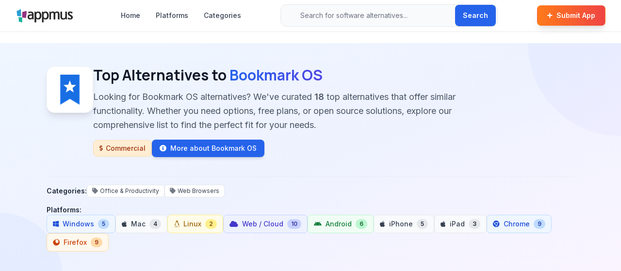

--- FILE ---
content_type: text/html; charset=utf-8
request_url: https://appmus.com/alternatives-to/bookmarkos
body_size: 14408
content:
<!doctype html>
<html lang="en">

<head>
  <meta charset="UTF-8">
  <meta name="viewport" content="width=device-width, initial-scale=1.0, maximum-scale=5.0, user-scalable=yes">
  <title>18 Best Alternatives to Bookmark OS (2026)</title>
  <meta name="description" content="Looking for Bookmark OS alternatives? Discover 18 highly-rated software options across all platforms. Compare features, pricing, and user reviews to find your perfect Bookmark OS replacement.">
  <meta name="keywords" content="Bookmark OS,alternatives,similar software,app comparison,Commercial,Office &amp; Productivity,Web Browsers">
  
  <!-- Open Graph / Social Meta Tags -->
  <meta property="og:url" content="https://appmus.com/alternatives-to/bookmarkos">
  <meta property="og:image" content="https://cdn.appmus.com/images/59e7a5a1cddfb1d7fea51bba0098c03a.jpg">
  <meta property="og:description" content="Looking for Bookmark OS alternatives? Discover 18 highly-rated software options across all platforms. Compare features, pricing, and user reviews to find your perfect Bookmark OS replacement.">
  <meta property="og:title" content="18 Best Alternatives to Bookmark OS (2026)">
  <meta property="og:site_name" content="Appmus">
  <meta property="og:see_also" content="https://appmus.com">
  
  <!-- Schema.org / Google -->
  <meta itemprop="name" content="18 Best Alternatives to Bookmark OS (2026)">
  <meta itemprop="description" content="Looking for Bookmark OS alternatives? Discover 18 highly-rated software options across all platforms. Compare features, pricing, and user reviews to find your perfect Bookmark OS replacement.">
  <meta itemprop="image" content="https://cdn.appmus.com/images/59e7a5a1cddfb1d7fea51bba0098c03a.jpg">
  
  <!-- Twitter Card -->
  <meta name="twitter:card" content="summary_large_image">
  <meta name="twitter:url" content="https://appmus.com/alternatives-to/bookmarkos">
  <meta name="twitter:title" content="18 Best Alternatives to Bookmark OS (2026)">
  <meta name="twitter:description" content="Looking for Bookmark OS alternatives? Discover 18 highly-rated software options across all platforms. Compare features, pricing, and user reviews to find your perfect Bookmark OS replacement.">
  <meta name="twitter:image" content="https://cdn.appmus.com/images/59e7a5a1cddfb1d7fea51bba0098c03a.jpg">
  <meta name="google-site-verification" content="IxzylEeGHMzWPFLTi4xmKGL7C2TVGoFn4d3z3h7Vtv4" />

  <!-- Structured Data (JSON-LD) for better SEO -->
  <script type="application/ld+json">
  {
    "@context": "https://schema.org",
    "@type": "WebSite",
    "url": "https://appmus.com/",
    "name": "Appmus - Find Software Alternatives",
    "description": "Discover the best software alternatives and similar applications. Compare features, pricing, and user reviews.",
    "potentialAction": {
      "@type": "SearchAction",
      "target": "https://appmus.com/search?q={search_term_string}",
      "query-input": "required name=search_term_string"
    }
  }
  </script>
  
  <!-- Organization Structured Data -->
  <script type="application/ld+json">
  {
    "@context": "https://schema.org",
    "@type": "Organization",
    "name": "Appmus",
    "url": "https://appmus.com",
    "logo": "https://appmus.com/images/logo.png",
    "description": "Appmus helps users discover software alternatives and make informed decisions about their technology choices.",
    "contactPoint": {
      "@type": "ContactPoint",
      "contactType": "customer support",
      "url": "https://appmus.com/contact"
    },
    "sameAs": []
  }
  </script>
  

  <!-- Stylesheets -->
  <link rel="stylesheet" href="https://cdnjs.cloudflare.com/ajax/libs/font-awesome/5.13.0/css/all.min.css" />
  <link rel="stylesheet" href="/css/styles.css">
  <link rel="stylesheet" href="/css/custom.css">
  <link rel="stylesheet" href="/css/modern-design-system.css">
  <link rel="stylesheet" href="/css/button-utilities.css">
  <link href="/lightbox/css/lightbox.min.css" rel="stylesheet">
  
  <!-- Fonts -->
  <link rel="preconnect" href="https://fonts.googleapis.com">
  <link rel="preconnect" href="https://fonts.gstatic.com" crossorigin>
  <link href="https://fonts.googleapis.com/css2?family=Inter:wght@400;500;600&family=Manrope:wght@700;800&display=swap" rel="stylesheet">
  
  <!-- Favicon -->
  <link rel="icon" type="image/png" href="/favicon-32x32.png" sizes="32x32" />
  <link rel="icon" type="image/png" href="/favicon-16x16.png" sizes="16x16" />
  <link rel="canonical" href="https://appmus.com/alternatives-to/bookmarkos">

</head>

<body class="min-h-screen flex flex-col">
  <!-- Modern Navigation Header -->
  <header class="bg-white/95 backdrop-blur-sm border-b border-gray-100 sticky top-0 z-50 shadow-sm">
    <nav class="max-w-7xl mx-auto">
      <div class="flex items-center justify-between h-16 px-4 sm:px-6 lg:px-8">
        <!-- Logo -->
        <div class="flex items-center">
          <a href="/" class="flex items-center group">
            <img src="/images/logo.png" alt="Appmus" class="h-8 transition-all duration-200 group-hover:scale-105" loading="lazy">
          </a>
        </div>

        <!-- Desktop Navigation Links -->
        <nav class="hidden lg:flex items-center space-x-8 ml-12">
          <a href="/" class="text-sm font-medium text-gray-700 hover:text-primary transition-colors duration-200">Home</a>
          <a href="/platforms" class="text-sm font-medium text-gray-700 hover:text-primary transition-colors duration-200">Platforms</a>
          <a href="/categories" class="text-sm font-medium text-gray-700 hover:text-primary transition-colors duration-200">Categories</a>
        </nav>

        <!-- Enhanced Search Bar -->
        <div class="hidden md:flex flex-1 max-w-md mx-8">
          <form action="/search" method="GET" class="relative w-full">
            <div class="relative">
              <div class="absolute inset-y-0 left-0 pl-3 flex items-center pointer-events-none">
                <i class="fas fa-search text-gray-400 text-sm"></i>
              </div>
              <input 
                type="search" 
                name="q" 
                id="navbar-search"
                placeholder="Search for software alternatives..." 
                class="block w-full pl-10 pr-20 py-3 border border-gray-200 rounded-xl bg-gray-50 focus:ring-2 focus:ring-primary focus:border-transparent focus:bg-white transition-all duration-200 text-sm placeholder-gray-500"
                autocomplete="off"
                autocorrect="off"
                autocapitalize="off"
                spellcheck="false"
              >
              <div class="absolute inset-y-0 right-0 flex items-center">
                <button 
                  type="submit" 
                  class="mr-1 inline-flex items-center px-4 py-2 bg-blue-600 text-white text-sm font-semibold rounded-lg hover:bg-blue-700 transition-all duration-200 shadow-sm"
                >
                  Search
                </button>
              </div>
            </div>
            <!-- Auto-suggestion dropdown -->
            <div id="navbar-search-menu" class="absolute z-50 w-full mt-2 bg-white rounded-xl shadow-xl overflow-hidden hidden border border-gray-100" role="listbox"></div>
          </form>
        </div>
        
        <!-- CTA Button & Mobile Menu -->
        <div class="flex items-center space-x-3">
          <a href="/submit" class="hidden sm:inline-flex items-center px-5 py-2.5 text-sm font-semibold text-white bg-gradient-to-r from-orange-500 to-red-500 rounded-lg hover:from-orange-600 hover:to-red-600 transition-all duration-200 shadow-lg hover:shadow-xl hover:-translate-y-0.5 border border-orange-400/20">
            <i class="fas fa-plus mr-2 text-xs"></i>
            Submit App
          </a>
          
          <!-- Mobile Search & Menu Button -->
          <button type="button" class="md:hidden p-2 rounded-xl text-gray-600 hover:text-gray-900 hover:bg-gray-100 transition-all duration-200" aria-label="Search" onclick="toggleMobileSearch()">
            <i class="fas fa-search text-lg"></i>
          </button>
          
          <button type="button" class="mobile-menu-button lg:hidden p-2 rounded-xl text-gray-600 hover:text-gray-900 hover:bg-gray-100 transition-all duration-200" aria-label="Toggle mobile menu" aria-expanded="false">
            <svg class="h-6 w-6" fill="none" viewBox="0 0 24 24" stroke="currentColor">
              <path stroke-linecap="round" stroke-linejoin="round" stroke-width="2" d="M4 6h16M4 12h16M4 18h16" />
            </svg>
          </button>
        </div>
      </div>

      <!-- Mobile Search Bar -->
      <div id="mobile-search" class="hidden md:hidden px-4 pb-4">
        <form action="/search" method="GET" class="relative">
          <div class="relative">
            <div class="absolute inset-y-0 left-0 pl-3 flex items-center pointer-events-none">
              <i class="fas fa-search text-gray-400 text-sm"></i>
            </div>
            <input 
              type="search" 
              name="q" 
              id="mobile-search-input"
              placeholder="Search for software alternatives..." 
              class="block w-full pl-10 pr-20 py-3 border border-gray-200 rounded-xl bg-gray-50 focus:ring-2 focus:ring-primary focus:border-transparent focus:bg-white transition-all duration-200 text-sm placeholder-gray-500"
              autocomplete="off"
              autocorrect="off"
              autocapitalize="off"
              spellcheck="false"
            >
            <div class="absolute inset-y-0 right-0 flex items-center">
              <button 
                type="submit" 
                class="mr-1 inline-flex items-center px-4 py-2 bg-blue-600 text-white text-sm font-semibold rounded-lg hover:bg-blue-700 transition-all duration-200 shadow-sm"
              >
                Search
              </button>
            </div>
          </div>
          <!-- Auto-suggestion dropdown for mobile -->
          <div id="mobile-search-menu" class="absolute z-50 w-full mt-2 bg-white rounded-xl shadow-xl overflow-hidden hidden border border-gray-100" role="listbox"></div>
        </form>
      </div>

      <!-- Mobile Navigation Menu -->
      <div class="mobile-menu hidden lg:hidden">
        <div class="px-4 pt-2 pb-4 space-y-2 bg-white border-t border-gray-100">
          <a href="/" class="block px-3 py-2 text-sm font-medium text-gray-700 hover:text-primary hover:bg-gray-50 rounded-lg transition-all duration-200">Home</a>
          <a href="/platforms" class="block px-3 py-2 text-sm font-medium text-gray-700 hover:text-primary hover:bg-gray-50 rounded-lg transition-all duration-200">Platforms</a>
          <a href="/categories" class="block px-3 py-2 text-sm font-medium text-gray-700 hover:text-primary hover:bg-gray-50 rounded-lg transition-all duration-200">Categories</a>
          <a href="/submit" class="block px-3 py-2 text-sm font-semibold text-white bg-gradient-to-r from-orange-500 to-red-500 hover:from-orange-600 hover:to-red-600 rounded-lg transition-all duration-200 mt-4 shadow-lg">
            <i class="fas fa-plus mr-2 text-xs"></i>
            Submit App
          </a>
        </div>
      </div>
    </nav>
  </header>

  <!-- Main Content -->
  <main class="flex-grow py-6 fade-in">
    <!-- Hero Section with Enhanced Gradient Background -->
<section class="relative bg-gradient-to-br from-blue-50 via-indigo-50 to-purple-50 border-b border-gray-100 py-12 overflow-hidden">
  <!-- Background decoration -->
  <div class="absolute top-0 right-0 w-96 h-96 bg-gradient-to-br from-blue-200/20 to-purple-200/20 rounded-full -translate-y-48 translate-x-48"></div>
  <div class="absolute bottom-0 left-0 w-64 h-64 bg-gradient-to-tr from-indigo-200/20 to-blue-200/20 rounded-full translate-y-32 -translate-x-32"></div>
  
  <div class="relative z-10 max-w-6xl mx-auto px-4 sm:px-6 lg:px-8">
    <div class="flex flex-col lg:flex-row items-center lg:items-start gap-6 mb-6">
      <div class="flex-shrink-0">
        <div class="w-20 h-20 lg:w-24 lg:h-24 flex items-center justify-center bg-white rounded-2xl shadow-lg p-4 border border-gray-100 relative overflow-hidden">
          <div class="absolute inset-0 bg-gradient-to-br from-blue-50 to-indigo-50 opacity-50"></div>
          <img class="w-full h-full object-contain relative z-10" alt="Bookmark OS icon" src="///cdn.appmus.com/images/b4d7b87f04e5c87a3b037959d89defae.jpg">
        </div>
      </div>

      <div class="flex-1 text-center lg:text-left">

        <h1 class="text-2xl lg:text-3xl font-bold text-gray-900 mb-3">
          Top Alternatives to <span class="text-transparent bg-clip-text bg-gradient-to-r from-blue-600 to-indigo-600">Bookmark OS</span>
        </h1>
        
        <p class="text-lg text-gray-600 max-w-3xl leading-relaxed mb-4">
          Looking for Bookmark OS alternatives? We've curated <span class="font-semibold text-primary">18</span> top alternatives that offer similar functionality. 
          Whether you need  options, free plans, or open source solutions, 
          explore our comprehensive list to find the perfect fit for your needs.
        </p>
        
        <div class="flex flex-wrap items-center justify-center lg:justify-start gap-3 mb-4">
          
          <span class="inline-flex items-center px-3 py-1.5 bg-orange-100 text-orange-800 rounded-lg font-medium border border-orange-200 text-sm">
            <i class="fas fa-dollar-sign mr-1.5 text-xs"></i>Commercial
          </span>
                    
          <a href="/software/bookmarkos" class="inline-flex items-center px-4 py-2 bg-blue-600 text-white font-medium rounded-lg hover:bg-blue-700 transition-all duration-200 shadow-md hover:shadow-lg transform hover:-translate-y-0.5 text-sm">
            <i class="fas fa-info-circle mr-2"></i> More about Bookmark OS
          </a>
        </div>
      </div>
    </div>

    <!-- Categories and Platforms in separate lines -->
    <div class="space-y-4 pt-4 border-t border-gray-200/50">
      <div class="flex flex-wrap items-center gap-2">
        <span class="font-semibold text-gray-800 text-sm">Categories:</span>
        <div class="flex flex-wrap gap-2">
          <a href="/category/office-&amp;-productivity" class="inline-flex items-center px-2.5 py-1 bg-white border border-gray-200 text-gray-700 rounded-md hover:border-primary hover:text-primary hover:shadow-sm transition-all duration-200 text-xs group">
            <i class="fas fa-tag mr-1 text-xs opacity-70 group-hover:opacity-100"></i>Office &amp; Productivity
          </a>
          <a href="/category/web-browsers" class="inline-flex items-center px-2.5 py-1 bg-white border border-gray-200 text-gray-700 rounded-md hover:border-primary hover:text-primary hover:shadow-sm transition-all duration-200 text-xs group">
            <i class="fas fa-tag mr-1 text-xs opacity-70 group-hover:opacity-100"></i>Web Browsers
          </a>
        </div>
      </div>

      <div>
        <!-- Modern Platform Tags -->
        <div class="flex flex-wrap items-center gap-3">
          <span class="font-semibold text-gray-800 text-sm">Platforms:</span>
          <div class="flex flex-wrap gap-2">
            <a href="?platform=windows" class="inline-flex items-center px-3 py-2 bg-blue-50 border border-blue-200 text-blue-700 hover:bg-blue-100 hover:border-blue-300 rounded-lg hover:shadow-md hover:-translate-y-0.5 transition-all duration-200 text-sm font-medium group">
              <i class="fab fa-windows mr-2 group-hover:scale-110 transition-transform duration-200"></i>
              Windows
              <span class="ml-2 px-2 py-0.5 bg-blue-200 text-blue-800 rounded-full text-xs font-semibold">5</span>
            </a>
            
            <a href="?platform=mac" class="inline-flex items-center px-3 py-2 bg-gray-50 border border-gray-200 text-gray-700 hover:bg-gray-100 hover:border-gray-300 rounded-lg hover:shadow-md hover:-translate-y-0.5 transition-all duration-200 text-sm font-medium group">
              <i class="fab fa-apple mr-2 group-hover:scale-110 transition-transform duration-200"></i>
              Mac
              <span class="ml-2 px-2 py-0.5 bg-gray-200 text-gray-800 rounded-full text-xs font-semibold">4</span>
            </a>
            
            <a href="?platform=linux" class="inline-flex items-center px-3 py-2 bg-yellow-50 border border-yellow-200 text-yellow-700 hover:bg-yellow-100 hover:border-yellow-300 rounded-lg hover:shadow-md hover:-translate-y-0.5 transition-all duration-200 text-sm font-medium group">
              <i class="fab fa-linux mr-2 group-hover:scale-110 transition-transform duration-200"></i>
              Linux
              <span class="ml-2 px-2 py-0.5 bg-yellow-200 text-yellow-800 rounded-full text-xs font-semibold">2</span>
            </a>
            
            <a href="?platform=online" class="inline-flex items-center px-3 py-2 bg-indigo-50 border border-indigo-200 text-indigo-700 hover:bg-indigo-100 hover:border-indigo-300 rounded-lg hover:shadow-md hover:-translate-y-0.5 transition-all duration-200 text-sm font-medium group">
              <i class="fas fa-cloud mr-2 group-hover:scale-110 transition-transform duration-200"></i>
              Web / Cloud
              <span class="ml-2 px-2 py-0.5 bg-indigo-200 text-indigo-800 rounded-full text-xs font-semibold">10</span>
            </a>
            
            <a href="?platform=android" class="inline-flex items-center px-3 py-2 bg-green-50 border border-green-200 text-green-700 hover:bg-green-100 hover:border-green-300 rounded-lg hover:shadow-md hover:-translate-y-0.5 transition-all duration-200 text-sm font-medium group">
              <i class="fab fa-android mr-2 group-hover:scale-110 transition-transform duration-200"></i>
              Android
              <span class="ml-2 px-2 py-0.5 bg-green-200 text-green-800 rounded-full text-xs font-semibold">6</span>
            </a>
            
            <a href="?platform=iphone" class="inline-flex items-center px-3 py-2 bg-gray-50 border border-gray-200 text-gray-700 hover:bg-gray-100 hover:border-gray-300 rounded-lg hover:shadow-md hover:-translate-y-0.5 transition-all duration-200 text-sm font-medium group">
              <i class="fab fa-apple mr-2 group-hover:scale-110 transition-transform duration-200"></i>
              iPhone
              <span class="ml-2 px-2 py-0.5 bg-gray-200 text-gray-800 rounded-full text-xs font-semibold">5</span>
            </a>
            
            <a href="?platform=ipad" class="inline-flex items-center px-3 py-2 bg-gray-50 border border-gray-200 text-gray-700 hover:bg-gray-100 hover:border-gray-300 rounded-lg hover:shadow-md hover:-translate-y-0.5 transition-all duration-200 text-sm font-medium group">
              <i class="fab fa-apple mr-2 group-hover:scale-110 transition-transform duration-200"></i>
              iPad
              <span class="ml-2 px-2 py-0.5 bg-gray-200 text-gray-800 rounded-full text-xs font-semibold">3</span>
            </a>
            
            <a href="?platform=google-chrome" class="inline-flex items-center px-3 py-2 bg-blue-50 border border-blue-200 text-blue-700 hover:bg-blue-100 hover:border-blue-300 rounded-lg hover:shadow-md hover:-translate-y-0.5 transition-all duration-200 text-sm font-medium group">
              <i class="fab fa-chrome mr-2 group-hover:scale-110 transition-transform duration-200"></i>
              Chrome
              <span class="ml-2 px-2 py-0.5 bg-blue-200 text-blue-800 rounded-full text-xs font-semibold">9</span>
            </a>
            
            <a href="?platform=firefox" class="inline-flex items-center px-3 py-2 bg-orange-50 border border-orange-200 text-orange-700 hover:bg-orange-100 hover:border-orange-300 rounded-lg hover:shadow-md hover:-translate-y-0.5 transition-all duration-200 text-sm font-medium group">
              <i class="fab fa-firefox mr-2 group-hover:scale-110 transition-transform duration-200"></i>
              Firefox
              <span class="ml-2 px-2 py-0.5 bg-orange-200 text-orange-800 rounded-full text-xs font-semibold">9</span>
            </a>
            
          </div>
        </div>      </div>
    </div>
  </div>
</section>

<!-- Main Content Section -->
<section class="py-16 bg-white">
  <div class="max-w-6xl mx-auto px-4 sm:px-6 lg:px-8">
    <div class="grid grid-cols-1 lg:grid-cols-3 gap-8">
      <div class="lg:col-span-2">
        

        <!-- Mobile Layout -->
        <div class="grid grid-cols-1 gap-6 lg:hidden">
          <!-- Modern Alternative App Card -->
          <article class="alternative-app-card bg-white rounded-2xl shadow-sm hover:shadow-lg transition-all duration-300 border border-gray-100 overflow-hidden h-full group hover:-translate-y-1">
            <div class="p-6 flex flex-col h-full">
              <!-- Header with App info -->
              <header class="flex items-start gap-4 mb-4">
                <!-- App Icon -->
                <a href="/software/diigo" class="flex-shrink-0 group-hover:scale-105 transition-transform duration-200">
                  <div class="image-hover-effect w-16 h-16 rounded-xl overflow-hidden border border-gray-200 flex items-center justify-center bg-gradient-to-br from-gray-50 to-white shadow-sm">
                    <img 
                      src="https://cdn.appmus.com/images/f11c78e20040794dd4d33ec371d91175.jpg" 
                      srcset="https://cdn.appmus.com/images/f11c78e20040794dd4d33ec371d91175.jpg 48w, https://cdn.appmus.com/images/f11c78e20040794dd4d33ec371d91175.jpg 96w" 
                      sizes="64px"
                      alt="Diigo" 
                      class="w-full h-full object-contain p-2" 
                      loading="lazy" 
                      width="64" 
                      height="64"
                    />
                  </div>
                </a>
                
                <!-- App Title and License -->
                <div class="flex-grow min-w-0">
                  <div class="flex items-start justify-between mb-3">
                    <div class="flex-grow min-w-0 pr-3">
                      <h3 class="text-lg font-bold text-gray-900 hover:text-primary transition-colors group-hover:text-blue-600 mb-2">
                        <a href="/software/diigo" class="line-clamp-1">Diigo</a>
                      </h3>
                      
                      <!-- License Tag Only -->
                      <span class="inline-flex items-center px-2.5 py-1 bg-purple-100 text-purple-800 rounded-lg font-medium border border-purple-200 text-xs">
                        <i class="fas fa-star-half-alt mr-1.5 text-xs"></i>Freemium
                      </span>
                    </div>
                    
                    <!-- Like Button - Smaller and Subtle -->
                    <div class="flex-shrink-0">
                      <button class="like-btn group flex items-center justify-center bg-gray-50 hover:bg-gray-100 border border-gray-200 hover:border-gray-300 text-gray-600 hover:text-red-500 px-2 py-1.5 rounded-lg transition-all duration-200 text-sm min-w-[2.5rem]" 
                              data-app-id="58d224caf56855043cfdf220" 
                              data-vote-type="up"
                              title="Like Diigo">
                        <svg class="w-4 h-4 mr-1 group-hover:scale-105 transition-transform duration-200" fill="currentColor" viewBox="0 0 20 20">
                          <path fill-rule="evenodd" d="M3.172 5.172a4 4 0 015.656 0L10 6.343l1.172-1.171a4 4 0 115.656 5.656L10 17.657l-6.828-6.829a4 4 0 010-5.656z" clip-rule="evenodd" />
                        </svg>
                        <span class="like-count text-xs font-medium" data-original-likes="260">260</span>
                      </button>
                    </div>
                  </div>
                </div>
              </header>
              
              <!-- Description -->
              <div class="mb-4 flex-grow">
                <p class="text-gray-600 line-clamp-3 leading-relaxed">
                  Diigo is a comprehensive online tool designed for researchers, students, and lifelong learners to collect, organize, annotate, and share information found on the web. It acts as a powerful bookmarking service combined with robust annotation capabilities for web pages, PDFs, and documents.
                </p>
              </div>
              
              <!-- Unique Features Section -->
              <div class="mb-4 bg-gradient-to-br from-green-50 to-emerald-50 rounded-xl p-4 border border-green-100">
                <h4 class="text-sm font-semibold text-green-800 mb-3 flex items-center">
                  <div class="w-5 h-5 bg-green-200 rounded-full flex items-center justify-center mr-2">
                    <i class="fas fa-star text-green-700 text-xs"></i>
                  </div>
                  Key Features
                </h4>
                <ul class="space-y-2">
                    <li class="flex items-start gap-2">
                      <div class="w-4 h-4 bg-green-200 rounded-full flex items-center justify-center mt-0.5 flex-shrink-0">
                        <i class="fas fa-check text-green-700 text-xs"></i>
                      </div>
                      <span class="text-sm text-green-800 leading-relaxed">Comprehensive annotation tools for web pages and PDFs.</span>
                    </li>
                    <li class="flex items-start gap-2">
                      <div class="w-4 h-4 bg-green-200 rounded-full flex items-center justify-center mt-0.5 flex-shrink-0">
                        <i class="fas fa-check text-green-700 text-xs"></i>
                      </div>
                      <span class="text-sm text-green-800 leading-relaxed">Reliable webpage archiving prevents link decay.</span>
                    </li>
                    <li class="flex items-start gap-2">
                      <div class="w-4 h-4 bg-green-200 rounded-full flex items-center justify-center mt-0.5 flex-shrink-0">
                        <i class="fas fa-check text-green-700 text-xs"></i>
                      </div>
                      <span class="text-sm text-green-800 leading-relaxed">Powerful organization system using tags and lists.</span>
                    </li>
                </ul>
              </div>
              
              <!-- Comparison with Main App -->
              <div class="mb-4 bg-gradient-to-br from-blue-50 to-indigo-50 rounded-xl p-4 border border-blue-100">
                <h4 class="text-sm font-semibold text-blue-800 mb-3 flex items-center">
                  <div class="w-5 h-5 bg-blue-200 rounded-full flex items-center justify-center mr-2">
                    <i class="fas fa-balance-scale text-blue-700 text-xs"></i>
                  </div>
                  vs Bookmark OS
                </h4>
                <div class="space-y-2">
                  <div class="flex items-start gap-2">
                    <div class="w-4 h-4 bg-blue-200 rounded-full flex items-center justify-center mt-0.5 flex-shrink-0">
                      <i class="fas fa-plus text-blue-700 text-xs"></i>
                    </div>
                    <span class="text-sm text-blue-800 leading-relaxed">Comprehensive annotation tools for web pages and PDFs. compared to Bookmark OS</span>
                  </div>
                  
                </div>
              </div>
              
              <!-- Footer with Action Links -->
              <div class="flex gap-3 pt-4 border-t border-gray-100">
                <a href="/software/diigo" class="btn-enhanced flex-1 inline-flex items-center justify-center px-4 py-2.5 bg-white border border-gray-200 text-gray-700 font-medium rounded-lg hover:bg-gray-50 hover:border-gray-300 hover:shadow-sm hover:-translate-y-0.5 transition-all duration-200 text-sm group">
                  <i class="fas fa-info-circle mr-2 group-hover:scale-110 transition-transform duration-200"></i>
                  View Details
                </a>
                
              </div>
            </div>
          </article>          <!-- Modern Alternative App Card -->
          <article class="alternative-app-card bg-white rounded-2xl shadow-sm hover:shadow-lg transition-all duration-300 border border-gray-100 overflow-hidden h-full group hover:-translate-y-1">
            <div class="p-6 flex flex-col h-full">
              <!-- Header with App info -->
              <header class="flex items-start gap-4 mb-4">
                <!-- App Icon -->
                <a href="/software/netvibes" class="flex-shrink-0 group-hover:scale-105 transition-transform duration-200">
                  <div class="image-hover-effect w-16 h-16 rounded-xl overflow-hidden border border-gray-200 flex items-center justify-center bg-gradient-to-br from-gray-50 to-white shadow-sm">
                    <img 
                      src="https://cdn.appmus.com/images/5ed7c2dc303cbf4488e0e9e8f8943955.jpg" 
                      srcset="https://cdn.appmus.com/images/5ed7c2dc303cbf4488e0e9e8f8943955.jpg 48w, https://cdn.appmus.com/images/5ed7c2dc303cbf4488e0e9e8f8943955.jpg 96w" 
                      sizes="64px"
                      alt="Netvibes" 
                      class="w-full h-full object-contain p-2" 
                      loading="lazy" 
                      width="64" 
                      height="64"
                    />
                  </div>
                </a>
                
                <!-- App Title and License -->
                <div class="flex-grow min-w-0">
                  <div class="flex items-start justify-between mb-3">
                    <div class="flex-grow min-w-0 pr-3">
                      <h3 class="text-lg font-bold text-gray-900 hover:text-primary transition-colors group-hover:text-blue-600 mb-2">
                        <a href="/software/netvibes" class="line-clamp-1">Netvibes</a>
                      </h3>
                      
                      <!-- License Tag Only -->
                      <span class="inline-flex items-center px-2.5 py-1 bg-orange-100 text-orange-800 rounded-lg font-medium border border-orange-200 text-xs">
                        <i class="fas fa-dollar-sign mr-1.5 text-xs"></i>Free Personal
                      </span>
                                </div>
                    
                    <!-- Like Button - Smaller and Subtle -->
                    <div class="flex-shrink-0">
                      <button class="like-btn group flex items-center justify-center bg-gray-50 hover:bg-gray-100 border border-gray-200 hover:border-gray-300 text-gray-600 hover:text-red-500 px-2 py-1.5 rounded-lg transition-all duration-200 text-sm min-w-[2.5rem]" 
                              data-app-id="58d224cff56855043cfdf77a" 
                              data-vote-type="up"
                              title="Like Netvibes">
                        <svg class="w-4 h-4 mr-1 group-hover:scale-105 transition-transform duration-200" fill="currentColor" viewBox="0 0 20 20">
                          <path fill-rule="evenodd" d="M3.172 5.172a4 4 0 015.656 0L10 6.343l1.172-1.171a4 4 0 115.656 5.656L10 17.657l-6.828-6.829a4 4 0 010-5.656z" clip-rule="evenodd" />
                        </svg>
                        <span class="like-count text-xs font-medium" data-original-likes="216">216</span>
                      </button>
                    </div>
                  </div>
                </div>
              </header>
              
              <!-- Description -->
              <div class="mb-4 flex-grow">
                <p class="text-gray-600 line-clamp-3 leading-relaxed">
                  Netvibes is a personalized dashboard platform and insights engine that aggregates, analyzes, and acts on real-time information from social media, news feeds, RSS feeds, and various web sources. It allows users to create custom dashboards to monitor data, trends, and information relevant to their interests or business.
                </p>
              </div>
              
              <!-- Unique Features Section -->
              <div class="mb-4 bg-gradient-to-br from-green-50 to-emerald-50 rounded-xl p-4 border border-green-100">
                <h4 class="text-sm font-semibold text-green-800 mb-3 flex items-center">
                  <div class="w-5 h-5 bg-green-200 rounded-full flex items-center justify-center mr-2">
                    <i class="fas fa-star text-green-700 text-xs"></i>
                  </div>
                  Key Features
                </h4>
                <ul class="space-y-2">
                    <li class="flex items-start gap-2">
                      <div class="w-4 h-4 bg-green-200 rounded-full flex items-center justify-center mt-0.5 flex-shrink-0">
                        <i class="fas fa-check text-green-700 text-xs"></i>
                      </div>
                      <span class="text-sm text-green-800 leading-relaxed">Aggregates diverse information sources (news, social media, custom data).</span>
                    </li>
                    <li class="flex items-start gap-2">
                      <div class="w-4 h-4 bg-green-200 rounded-full flex items-center justify-center mt-0.5 flex-shrink-0">
                        <i class="fas fa-check text-green-700 text-xs"></i>
                      </div>
                      <span class="text-sm text-green-800 leading-relaxed">Provides powerful analytics tools for gaining insights from data streams.</span>
                    </li>
                    <li class="flex items-start gap-2">
                      <div class="w-4 h-4 bg-green-200 rounded-full flex items-center justify-center mt-0.5 flex-shrink-0">
                        <i class="fas fa-check text-green-700 text-xs"></i>
                      </div>
                      <span class="text-sm text-green-800 leading-relaxed">Enables automation of actions through IFTTT integration.</span>
                    </li>
                </ul>
              </div>
              
              <!-- Comparison with Main App -->
              <div class="mb-4 bg-gradient-to-br from-blue-50 to-indigo-50 rounded-xl p-4 border border-blue-100">
                <h4 class="text-sm font-semibold text-blue-800 mb-3 flex items-center">
                  <div class="w-5 h-5 bg-blue-200 rounded-full flex items-center justify-center mr-2">
                    <i class="fas fa-balance-scale text-blue-700 text-xs"></i>
                  </div>
                  vs Bookmark OS
                </h4>
                <div class="space-y-2">
                  <div class="flex items-start gap-2">
                    <div class="w-4 h-4 bg-blue-200 rounded-full flex items-center justify-center mt-0.5 flex-shrink-0">
                      <i class="fas fa-plus text-blue-700 text-xs"></i>
                    </div>
                    <span class="text-sm text-blue-800 leading-relaxed">Aggregates diverse information sources (news, social media, custom data). compared to Bookmark OS</span>
                  </div>
                  
                </div>
              </div>
              
              <!-- Footer with Action Links -->
              <div class="flex gap-3 pt-4 border-t border-gray-100">
                <a href="/software/netvibes" class="btn-enhanced flex-1 inline-flex items-center justify-center px-4 py-2.5 bg-white border border-gray-200 text-gray-700 font-medium rounded-lg hover:bg-gray-50 hover:border-gray-300 hover:shadow-sm hover:-translate-y-0.5 transition-all duration-200 text-sm group">
                  <i class="fas fa-info-circle mr-2 group-hover:scale-110 transition-transform duration-200"></i>
                  View Details
                </a>
                
              </div>
            </div>
          </article>          <!-- Modern Alternative App Card -->
          <article class="alternative-app-card bg-white rounded-2xl shadow-sm hover:shadow-lg transition-all duration-300 border border-gray-100 overflow-hidden h-full group hover:-translate-y-1">
            <div class="p-6 flex flex-col h-full">
              <!-- Header with App info -->
              <header class="flex items-start gap-4 mb-4">
                <!-- App Icon -->
                <a href="/software/firefox-sync" class="flex-shrink-0 group-hover:scale-105 transition-transform duration-200">
                  <div class="image-hover-effect w-16 h-16 rounded-xl overflow-hidden border border-gray-200 flex items-center justify-center bg-gradient-to-br from-gray-50 to-white shadow-sm">
                    <img 
                      src="https://cdn.appmus.com/images/5758e26e0b5c1110f0c36ecc88f94f72.jpg" 
                      srcset="https://cdn.appmus.com/images/5758e26e0b5c1110f0c36ecc88f94f72.jpg 48w, https://cdn.appmus.com/images/5758e26e0b5c1110f0c36ecc88f94f72.jpg 96w" 
                      sizes="64px"
                      alt="Firefox Sync" 
                      class="w-full h-full object-contain p-2" 
                      loading="lazy" 
                      width="64" 
                      height="64"
                    />
                  </div>
                </a>
                
                <!-- App Title and License -->
                <div class="flex-grow min-w-0">
                  <div class="flex items-start justify-between mb-3">
                    <div class="flex-grow min-w-0 pr-3">
                      <h3 class="text-lg font-bold text-gray-900 hover:text-primary transition-colors group-hover:text-blue-600 mb-2">
                        <a href="/software/firefox-sync" class="line-clamp-1">Firefox Sync</a>
                      </h3>
                      
                      <!-- License Tag Only -->
                      <span class="inline-flex items-center px-2.5 py-1 bg-green-100 text-green-800 rounded-lg font-medium border border-green-200 text-xs">
                        <i class="fas fa-code mr-1.5 text-xs"></i>Open Source
                      </span>
                    </div>
                    
                    <!-- Like Button - Smaller and Subtle -->
                    <div class="flex-shrink-0">
                      <button class="like-btn group flex items-center justify-center bg-gray-50 hover:bg-gray-100 border border-gray-200 hover:border-gray-300 text-gray-600 hover:text-red-500 px-2 py-1.5 rounded-lg transition-all duration-200 text-sm min-w-[2.5rem]" 
                              data-app-id="58d222da6a516003a2ad6345" 
                              data-vote-type="up"
                              title="Like Firefox Sync">
                        <svg class="w-4 h-4 mr-1 group-hover:scale-105 transition-transform duration-200" fill="currentColor" viewBox="0 0 20 20">
                          <path fill-rule="evenodd" d="M3.172 5.172a4 4 0 015.656 0L10 6.343l1.172-1.171a4 4 0 115.656 5.656L10 17.657l-6.828-6.829a4 4 0 010-5.656z" clip-rule="evenodd" />
                        </svg>
                        <span class="like-count text-xs font-medium" data-original-likes="201">201</span>
                      </button>
                    </div>
                  </div>
                </div>
              </header>
              
              <!-- Description -->
              <div class="mb-4 flex-grow">
                <p class="text-gray-600 line-clamp-3 leading-relaxed">
                  Firefox Sync seamlessly synchronizes your browsing data across all your devices running Firefox. Access tabs, bookmarks, history, passwords, and preferences from your desktop, laptop, or mobile phone, ensuring a consistent and personalized browsing experience wherever you go.
                </p>
              </div>
              
              <!-- Unique Features Section -->
              <div class="mb-4 bg-gradient-to-br from-green-50 to-emerald-50 rounded-xl p-4 border border-green-100">
                <h4 class="text-sm font-semibold text-green-800 mb-3 flex items-center">
                  <div class="w-5 h-5 bg-green-200 rounded-full flex items-center justify-center mr-2">
                    <i class="fas fa-star text-green-700 text-xs"></i>
                  </div>
                  Key Features
                </h4>
                <ul class="space-y-2">
                    <li class="flex items-start gap-2">
                      <div class="w-4 h-4 bg-green-200 rounded-full flex items-center justify-center mt-0.5 flex-shrink-0">
                        <i class="fas fa-check text-green-700 text-xs"></i>
                      </div>
                      <span class="text-sm text-green-800 leading-relaxed">Seamless synchronization of core browsing data.</span>
                    </li>
                    <li class="flex items-start gap-2">
                      <div class="w-4 h-4 bg-green-200 rounded-full flex items-center justify-center mt-0.5 flex-shrink-0">
                        <i class="fas fa-check text-green-700 text-xs"></i>
                      </div>
                      <span class="text-sm text-green-800 leading-relaxed">Strong end-to-end encryption for privacy.</span>
                    </li>
                    <li class="flex items-start gap-2">
                      <div class="w-4 h-4 bg-green-200 rounded-full flex items-center justify-center mt-0.5 flex-shrink-0">
                        <i class="fas fa-check text-green-700 text-xs"></i>
                      </div>
                      <span class="text-sm text-green-800 leading-relaxed">Built directly into the Firefox browser.</span>
                    </li>
                </ul>
              </div>
              
              <!-- Comparison with Main App -->
              <div class="mb-4 bg-gradient-to-br from-blue-50 to-indigo-50 rounded-xl p-4 border border-blue-100">
                <h4 class="text-sm font-semibold text-blue-800 mb-3 flex items-center">
                  <div class="w-5 h-5 bg-blue-200 rounded-full flex items-center justify-center mr-2">
                    <i class="fas fa-balance-scale text-blue-700 text-xs"></i>
                  </div>
                  vs Bookmark OS
                </h4>
                <div class="space-y-2">
                  <div class="flex items-start gap-2">
                    <div class="w-4 h-4 bg-blue-200 rounded-full flex items-center justify-center mt-0.5 flex-shrink-0">
                      <i class="fas fa-plus text-blue-700 text-xs"></i>
                    </div>
                    <span class="text-sm text-blue-800 leading-relaxed">Seamless synchronization of core browsing data. compared to Bookmark OS</span>
                  </div>
                  
                </div>
              </div>
              
              <!-- Footer with Action Links -->
              <div class="flex gap-3 pt-4 border-t border-gray-100">
                <a href="/software/firefox-sync" class="btn-enhanced flex-1 inline-flex items-center justify-center px-4 py-2.5 bg-white border border-gray-200 text-gray-700 font-medium rounded-lg hover:bg-gray-50 hover:border-gray-300 hover:shadow-sm hover:-translate-y-0.5 transition-all duration-200 text-sm group">
                  <i class="fas fa-info-circle mr-2 group-hover:scale-110 transition-transform duration-200"></i>
                  View Details
                </a>
                
              </div>
            </div>
          </article>          <!-- Modern Alternative App Card -->
          <article class="alternative-app-card bg-white rounded-2xl shadow-sm hover:shadow-lg transition-all duration-300 border border-gray-100 overflow-hidden h-full group hover:-translate-y-1">
            <div class="p-6 flex flex-col h-full">
              <!-- Header with App info -->
              <header class="flex items-start gap-4 mb-4">
                <!-- App Icon -->
                <a href="/software/raindrop-io" class="flex-shrink-0 group-hover:scale-105 transition-transform duration-200">
                  <div class="image-hover-effect w-16 h-16 rounded-xl overflow-hidden border border-gray-200 flex items-center justify-center bg-gradient-to-br from-gray-50 to-white shadow-sm">
                    <img 
                      src="https://cdn.appmus.com/images/6826d97f0bbbea3ef935d008205c979d.jpg" 
                      srcset="https://cdn.appmus.com/images/6826d97f0bbbea3ef935d008205c979d.jpg 48w, https://cdn.appmus.com/images/6826d97f0bbbea3ef935d008205c979d.jpg 96w" 
                      sizes="64px"
                      alt="Raindrop.io" 
                      class="w-full h-full object-contain p-2" 
                      loading="lazy" 
                      width="64" 
                      height="64"
                    />
                  </div>
                </a>
                
                <!-- App Title and License -->
                <div class="flex-grow min-w-0">
                  <div class="flex items-start justify-between mb-3">
                    <div class="flex-grow min-w-0 pr-3">
                      <h3 class="text-lg font-bold text-gray-900 hover:text-primary transition-colors group-hover:text-blue-600 mb-2">
                        <a href="/software/raindrop-io" class="line-clamp-1">Raindrop.io</a>
                      </h3>
                      
                      <!-- License Tag Only -->
                      <span class="inline-flex items-center px-2.5 py-1 bg-purple-100 text-purple-800 rounded-lg font-medium border border-purple-200 text-xs">
                        <i class="fas fa-star-half-alt mr-1.5 text-xs"></i>Freemium
                      </span>
                    </div>
                    
                    <!-- Like Button - Smaller and Subtle -->
                    <div class="flex-shrink-0">
                      <button class="like-btn group flex items-center justify-center bg-gray-50 hover:bg-gray-100 border border-gray-200 hover:border-gray-300 text-gray-600 hover:text-red-500 px-2 py-1.5 rounded-lg transition-all duration-200 text-sm min-w-[2.5rem]" 
                              data-app-id="58d2228fee45770394e29212" 
                              data-vote-type="up"
                              title="Like Raindrop.io">
                        <svg class="w-4 h-4 mr-1 group-hover:scale-105 transition-transform duration-200" fill="currentColor" viewBox="0 0 20 20">
                          <path fill-rule="evenodd" d="M3.172 5.172a4 4 0 015.656 0L10 6.343l1.172-1.171a4 4 0 115.656 5.656L10 17.657l-6.828-6.829a4 4 0 010-5.656z" clip-rule="evenodd" />
                        </svg>
                        <span class="like-count text-xs font-medium" data-original-likes="124">124</span>
                      </button>
                    </div>
                  </div>
                </div>
              </header>
              
              <!-- Description -->
              <div class="mb-4 flex-grow">
                <p class="text-gray-600 line-clamp-3 leading-relaxed">
                  Raindrop.io is a versatile bookmark manager that helps you organize, save, and rediscover web content across all your devices. It provides a visually appealing interface and powerful search capabilities to keep your digital life organized.
                </p>
              </div>
              
              <!-- Unique Features Section -->
              <div class="mb-4 bg-gradient-to-br from-green-50 to-emerald-50 rounded-xl p-4 border border-green-100">
                <h4 class="text-sm font-semibold text-green-800 mb-3 flex items-center">
                  <div class="w-5 h-5 bg-green-200 rounded-full flex items-center justify-center mr-2">
                    <i class="fas fa-star text-green-700 text-xs"></i>
                  </div>
                  Key Features
                </h4>
                <ul class="space-y-2">
                    <li class="flex items-start gap-2">
                      <div class="w-4 h-4 bg-green-200 rounded-full flex items-center justify-center mt-0.5 flex-shrink-0">
                        <i class="fas fa-check text-green-700 text-xs"></i>
                      </div>
                      <span class="text-sm text-green-800 leading-relaxed">Excellent visual organization of bookmarks with rich previews.</span>
                    </li>
                    <li class="flex items-start gap-2">
                      <div class="w-4 h-4 bg-green-200 rounded-full flex items-center justify-center mt-0.5 flex-shrink-0">
                        <i class="fas fa-check text-green-700 text-xs"></i>
                      </div>
                      <span class="text-sm text-green-800 leading-relaxed">Powerful full-text search capability indexes saved page content.</span>
                    </li>
                    <li class="flex items-start gap-2">
                      <div class="w-4 h-4 bg-green-200 rounded-full flex items-center justify-center mt-0.5 flex-shrink-0">
                        <i class="fas fa-check text-green-700 text-xs"></i>
                      </div>
                      <span class="text-sm text-green-800 leading-relaxed">Comprehensive features including read-later, annotation, and archiving.</span>
                    </li>
                </ul>
              </div>
              
              <!-- Comparison with Main App -->
              <div class="mb-4 bg-gradient-to-br from-blue-50 to-indigo-50 rounded-xl p-4 border border-blue-100">
                <h4 class="text-sm font-semibold text-blue-800 mb-3 flex items-center">
                  <div class="w-5 h-5 bg-blue-200 rounded-full flex items-center justify-center mr-2">
                    <i class="fas fa-balance-scale text-blue-700 text-xs"></i>
                  </div>
                  vs Bookmark OS
                </h4>
                <div class="space-y-2">
                  <div class="flex items-start gap-2">
                    <div class="w-4 h-4 bg-blue-200 rounded-full flex items-center justify-center mt-0.5 flex-shrink-0">
                      <i class="fas fa-plus text-blue-700 text-xs"></i>
                    </div>
                    <span class="text-sm text-blue-800 leading-relaxed">Excellent visual organization of bookmarks with rich previews. compared to Bookmark OS</span>
                  </div>
                  
                </div>
              </div>
              
              <!-- Footer with Action Links -->
              <div class="flex gap-3 pt-4 border-t border-gray-100">
                <a href="/software/raindrop-io" class="btn-enhanced flex-1 inline-flex items-center justify-center px-4 py-2.5 bg-white border border-gray-200 text-gray-700 font-medium rounded-lg hover:bg-gray-50 hover:border-gray-300 hover:shadow-sm hover:-translate-y-0.5 transition-all duration-200 text-sm group">
                  <i class="fas fa-info-circle mr-2 group-hover:scale-110 transition-transform duration-200"></i>
                  View Details
                </a>
                
              </div>
            </div>
          </article>          <!-- Modern Alternative App Card -->
          <article class="alternative-app-card bg-white rounded-2xl shadow-sm hover:shadow-lg transition-all duration-300 border border-gray-100 overflow-hidden h-full group hover:-translate-y-1">
            <div class="p-6 flex flex-col h-full">
              <!-- Header with App info -->
              <header class="flex items-start gap-4 mb-4">
                <!-- App Icon -->
                <a href="/software/google-bookmarks" class="flex-shrink-0 group-hover:scale-105 transition-transform duration-200">
                  <div class="image-hover-effect w-16 h-16 rounded-xl overflow-hidden border border-gray-200 flex items-center justify-center bg-gradient-to-br from-gray-50 to-white shadow-sm">
                    <img 
                      src="https://cdn.appmus.com/images/28b9a6a51e32b92c35fb9bb870d6c992.jpg" 
                      srcset="https://cdn.appmus.com/images/28b9a6a51e32b92c35fb9bb870d6c992.jpg 48w, https://cdn.appmus.com/images/28b9a6a51e32b92c35fb9bb870d6c992.jpg 96w" 
                      sizes="64px"
                      alt="Google Bookmarks" 
                      class="w-full h-full object-contain p-2" 
                      loading="lazy" 
                      width="64" 
                      height="64"
                    />
                  </div>
                </a>
                
                <!-- App Title and License -->
                <div class="flex-grow min-w-0">
                  <div class="flex items-start justify-between mb-3">
                    <div class="flex-grow min-w-0 pr-3">
                      <h3 class="text-lg font-bold text-gray-900 hover:text-primary transition-colors group-hover:text-blue-600 mb-2">
                        <a href="/software/google-bookmarks" class="line-clamp-1">Google Bookmarks</a>
                      </h3>
                      
                      <!-- License Tag Only -->
                      <span class="inline-flex items-center px-2.5 py-1 bg-blue-100 text-blue-800 rounded-lg font-medium border border-blue-200 text-xs">
                        <i class="fas fa-gift mr-1.5 text-xs"></i>Free
                      </span>
                    </div>
                    
                    <!-- Like Button - Smaller and Subtle -->
                    <div class="flex-shrink-0">
                      <button class="like-btn group flex items-center justify-center bg-gray-50 hover:bg-gray-100 border border-gray-200 hover:border-gray-300 text-gray-600 hover:text-red-500 px-2 py-1.5 rounded-lg transition-all duration-200 text-sm min-w-[2.5rem]" 
                              data-app-id="58d2256754b213045248d47e" 
                              data-vote-type="up"
                              title="Like Google Bookmarks">
                        <svg class="w-4 h-4 mr-1 group-hover:scale-105 transition-transform duration-200" fill="currentColor" viewBox="0 0 20 20">
                          <path fill-rule="evenodd" d="M3.172 5.172a4 4 0 015.656 0L10 6.343l1.172-1.171a4 4 0 115.656 5.656L10 17.657l-6.828-6.829a4 4 0 010-5.656z" clip-rule="evenodd" />
                        </svg>
                        <span class="like-count text-xs font-medium" data-original-likes="114">114</span>
                      </button>
                    </div>
                  </div>
                </div>
              </header>
              
              <!-- Description -->
              <div class="mb-4 flex-grow">
                <p class="text-gray-600 line-clamp-3 leading-relaxed">
                  Google Bookmarks is a fundamental online bookmarking service offered by Google. It allows Google Account holders to save, organize, and access their favorite web pages from anywhere using a simple, web-based interface. Ideal for users seeking a no-frills, integrated solution within the Google ecosystem.
                </p>
              </div>
              
              <!-- Unique Features Section -->
              <div class="mb-4 bg-gradient-to-br from-green-50 to-emerald-50 rounded-xl p-4 border border-green-100">
                <h4 class="text-sm font-semibold text-green-800 mb-3 flex items-center">
                  <div class="w-5 h-5 bg-green-200 rounded-full flex items-center justify-center mr-2">
                    <i class="fas fa-star text-green-700 text-xs"></i>
                  </div>
                  Key Features
                </h4>
                <ul class="space-y-2">
                    <li class="flex items-start gap-2">
                      <div class="w-4 h-4 bg-green-200 rounded-full flex items-center justify-center mt-0.5 flex-shrink-0">
                        <i class="fas fa-check text-green-700 text-xs"></i>
                      </div>
                      <span class="text-sm text-green-800 leading-relaxed">Free to use for Google Account holders.</span>
                    </li>
                    <li class="flex items-start gap-2">
                      <div class="w-4 h-4 bg-green-200 rounded-full flex items-center justify-center mt-0.5 flex-shrink-0">
                        <i class="fas fa-check text-green-700 text-xs"></i>
                      </div>
                      <span class="text-sm text-green-800 leading-relaxed">Accessible from any internet-connected device.</span>
                    </li>
                    <li class="flex items-start gap-2">
                      <div class="w-4 h-4 bg-green-200 rounded-full flex items-center justify-center mt-0.5 flex-shrink-0">
                        <i class="fas fa-check text-green-700 text-xs"></i>
                      </div>
                      <span class="text-sm text-green-800 leading-relaxed">Simple and easy to understand interface.</span>
                    </li>
                </ul>
              </div>
              
              <!-- Comparison with Main App -->
              <div class="mb-4 bg-gradient-to-br from-blue-50 to-indigo-50 rounded-xl p-4 border border-blue-100">
                <h4 class="text-sm font-semibold text-blue-800 mb-3 flex items-center">
                  <div class="w-5 h-5 bg-blue-200 rounded-full flex items-center justify-center mr-2">
                    <i class="fas fa-balance-scale text-blue-700 text-xs"></i>
                  </div>
                  vs Bookmark OS
                </h4>
                <div class="space-y-2">
                  <div class="flex items-start gap-2">
                    <div class="w-4 h-4 bg-blue-200 rounded-full flex items-center justify-center mt-0.5 flex-shrink-0">
                      <i class="fas fa-plus text-blue-700 text-xs"></i>
                    </div>
                    <span class="text-sm text-blue-800 leading-relaxed">Free to use for Google Account holders. compared to Bookmark OS</span>
                  </div>
                  
                </div>
              </div>
              
              <!-- Footer with Action Links -->
              <div class="flex gap-3 pt-4 border-t border-gray-100">
                <a href="/software/google-bookmarks" class="btn-enhanced flex-1 inline-flex items-center justify-center px-4 py-2.5 bg-white border border-gray-200 text-gray-700 font-medium rounded-lg hover:bg-gray-50 hover:border-gray-300 hover:shadow-sm hover:-translate-y-0.5 transition-all duration-200 text-sm group">
                  <i class="fas fa-info-circle mr-2 group-hover:scale-110 transition-transform duration-200"></i>
                  View Details
                </a>
                
              </div>
            </div>
          </article>          <!-- Modern Alternative App Card -->
          <article class="alternative-app-card bg-white rounded-2xl shadow-sm hover:shadow-lg transition-all duration-300 border border-gray-100 overflow-hidden h-full group hover:-translate-y-1">
            <div class="p-6 flex flex-col h-full">
              <!-- Header with App info -->
              <header class="flex items-start gap-4 mb-4">
                <!-- App Icon -->
                <a href="/software/pinboard" class="flex-shrink-0 group-hover:scale-105 transition-transform duration-200">
                  <div class="image-hover-effect w-16 h-16 rounded-xl overflow-hidden border border-gray-200 flex items-center justify-center bg-gradient-to-br from-gray-50 to-white shadow-sm">
                    <img 
                      src="https://cdn.appmus.com/images/f5d7b06c225abccde0462bbe19dd718e.jpg" 
                      srcset="https://cdn.appmus.com/images/f5d7b06c225abccde0462bbe19dd718e.jpg 48w, https://cdn.appmus.com/images/f5d7b06c225abccde0462bbe19dd718e.jpg 96w" 
                      sizes="64px"
                      alt="Pinboard" 
                      class="w-full h-full object-contain p-2" 
                      loading="lazy" 
                      width="64" 
                      height="64"
                    />
                  </div>
                </a>
                
                <!-- App Title and License -->
                <div class="flex-grow min-w-0">
                  <div class="flex items-start justify-between mb-3">
                    <div class="flex-grow min-w-0 pr-3">
                      <h3 class="text-lg font-bold text-gray-900 hover:text-primary transition-colors group-hover:text-blue-600 mb-2">
                        <a href="/software/pinboard" class="line-clamp-1">Pinboard</a>
                      </h3>
                      
                      <!-- License Tag Only -->
                      <span class="inline-flex items-center px-2.5 py-1 bg-orange-100 text-orange-800 rounded-lg font-medium border border-orange-200 text-xs">
                        <i class="fas fa-dollar-sign mr-1.5 text-xs"></i>Commercial
                      </span>
                                </div>
                    
                    <!-- Like Button - Smaller and Subtle -->
                    <div class="flex-shrink-0">
                      <button class="like-btn group flex items-center justify-center bg-gray-50 hover:bg-gray-100 border border-gray-200 hover:border-gray-300 text-gray-600 hover:text-red-500 px-2 py-1.5 rounded-lg transition-all duration-200 text-sm min-w-[2.5rem]" 
                              data-app-id="58d2244120796304072eb64b" 
                              data-vote-type="up"
                              title="Like Pinboard">
                        <svg class="w-4 h-4 mr-1 group-hover:scale-105 transition-transform duration-200" fill="currentColor" viewBox="0 0 20 20">
                          <path fill-rule="evenodd" d="M3.172 5.172a4 4 0 015.656 0L10 6.343l1.172-1.171a4 4 0 115.656 5.656L10 17.657l-6.828-6.829a4 4 0 010-5.656z" clip-rule="evenodd" />
                        </svg>
                        <span class="like-count text-xs font-medium" data-original-likes="111">111</span>
                      </button>
                    </div>
                  </div>
                </div>
              </header>
              
              <!-- Description -->
              <div class="mb-4 flex-grow">
                <p class="text-gray-600 line-clamp-3 leading-relaxed">
                  Pinboard is a fast, no-nonsense social bookmarking service designed for people who value speed, privacy, and reliability over flashy features. It focuses on efficient organization and retrieval of important web pages.
                </p>
              </div>
              
              <!-- Unique Features Section -->
              <div class="mb-4 bg-gradient-to-br from-green-50 to-emerald-50 rounded-xl p-4 border border-green-100">
                <h4 class="text-sm font-semibold text-green-800 mb-3 flex items-center">
                  <div class="w-5 h-5 bg-green-200 rounded-full flex items-center justify-center mr-2">
                    <i class="fas fa-star text-green-700 text-xs"></i>
                  </div>
                  Key Features
                </h4>
                <ul class="space-y-2">
                    <li class="flex items-start gap-2">
                      <div class="w-4 h-4 bg-green-200 rounded-full flex items-center justify-center mt-0.5 flex-shrink-0">
                        <i class="fas fa-check text-green-700 text-xs"></i>
                      </div>
                      <span class="text-sm text-green-800 leading-relaxed">Fast and minimalist interface</span>
                    </li>
                    <li class="flex items-start gap-2">
                      <div class="w-4 h-4 bg-green-200 rounded-full flex items-center justify-center mt-0.5 flex-shrink-0">
                        <i class="fas fa-check text-green-700 text-xs"></i>
                      </div>
                      <span class="text-sm text-green-800 leading-relaxed">Reliable bookmark archiving feature</span>
                    </li>
                    <li class="flex items-start gap-2">
                      <div class="w-4 h-4 bg-green-200 rounded-full flex items-center justify-center mt-0.5 flex-shrink-0">
                        <i class="fas fa-check text-green-700 text-xs"></i>
                      </div>
                      <span class="text-sm text-green-800 leading-relaxed">Powerful full-text search of saved pages</span>
                    </li>
                </ul>
              </div>
              
              <!-- Comparison with Main App -->
              <div class="mb-4 bg-gradient-to-br from-blue-50 to-indigo-50 rounded-xl p-4 border border-blue-100">
                <h4 class="text-sm font-semibold text-blue-800 mb-3 flex items-center">
                  <div class="w-5 h-5 bg-blue-200 rounded-full flex items-center justify-center mr-2">
                    <i class="fas fa-balance-scale text-blue-700 text-xs"></i>
                  </div>
                  vs Bookmark OS
                </h4>
                <div class="space-y-2">
                  <div class="flex items-start gap-2">
                    <div class="w-4 h-4 bg-blue-200 rounded-full flex items-center justify-center mt-0.5 flex-shrink-0">
                      <i class="fas fa-plus text-blue-700 text-xs"></i>
                    </div>
                    <span class="text-sm text-blue-800 leading-relaxed">Fast and minimalist interface compared to Bookmark OS</span>
                  </div>
                  
                </div>
              </div>
              
              <!-- Footer with Action Links -->
              <div class="flex gap-3 pt-4 border-t border-gray-100">
                <a href="/software/pinboard" class="btn-enhanced flex-1 inline-flex items-center justify-center px-4 py-2.5 bg-white border border-gray-200 text-gray-700 font-medium rounded-lg hover:bg-gray-50 hover:border-gray-300 hover:shadow-sm hover:-translate-y-0.5 transition-all duration-200 text-sm group">
                  <i class="fas fa-info-circle mr-2 group-hover:scale-110 transition-transform duration-200"></i>
                  View Details
                </a>
                
              </div>
            </div>
          </article>          <!-- Modern Alternative App Card -->
          <article class="alternative-app-card bg-white rounded-2xl shadow-sm hover:shadow-lg transition-all duration-300 border border-gray-100 overflow-hidden h-full group hover:-translate-y-1">
            <div class="p-6 flex flex-col h-full">
              <!-- Header with App info -->
              <header class="flex items-start gap-4 mb-4">
                <!-- App Icon -->
                <a href="/software/tagpacker" class="flex-shrink-0 group-hover:scale-105 transition-transform duration-200">
                  <div class="image-hover-effect w-16 h-16 rounded-xl overflow-hidden border border-gray-200 flex items-center justify-center bg-gradient-to-br from-gray-50 to-white shadow-sm">
                    <img 
                      src="https://cdn.appmus.com/images/9579917dc723565cede1f3ec01ce34de.jpg" 
                      srcset="https://cdn.appmus.com/images/9579917dc723565cede1f3ec01ce34de.jpg 48w, https://cdn.appmus.com/images/9579917dc723565cede1f3ec01ce34de.jpg 96w" 
                      sizes="64px"
                      alt="Tagpacker" 
                      class="w-full h-full object-contain p-2" 
                      loading="lazy" 
                      width="64" 
                      height="64"
                    />
                  </div>
                </a>
                
                <!-- App Title and License -->
                <div class="flex-grow min-w-0">
                  <div class="flex items-start justify-between mb-3">
                    <div class="flex-grow min-w-0 pr-3">
                      <h3 class="text-lg font-bold text-gray-900 hover:text-primary transition-colors group-hover:text-blue-600 mb-2">
                        <a href="/software/tagpacker" class="line-clamp-1">Tagpacker</a>
                      </h3>
                      
                      <!-- License Tag Only -->
                      <span class="inline-flex items-center px-2.5 py-1 bg-blue-100 text-blue-800 rounded-lg font-medium border border-blue-200 text-xs">
                        <i class="fas fa-gift mr-1.5 text-xs"></i>Free
                      </span>
                    </div>
                    
                    <!-- Like Button - Smaller and Subtle -->
                    <div class="flex-shrink-0">
                      <button class="like-btn group flex items-center justify-center bg-gray-50 hover:bg-gray-100 border border-gray-200 hover:border-gray-300 text-gray-600 hover:text-red-500 px-2 py-1.5 rounded-lg transition-all duration-200 text-sm min-w-[2.5rem]" 
                              data-app-id="58d2292f9b414104899cd0ce" 
                              data-vote-type="up"
                              title="Like Tagpacker">
                        <svg class="w-4 h-4 mr-1 group-hover:scale-105 transition-transform duration-200" fill="currentColor" viewBox="0 0 20 20">
                          <path fill-rule="evenodd" d="M3.172 5.172a4 4 0 015.656 0L10 6.343l1.172-1.171a4 4 0 115.656 5.656L10 17.657l-6.828-6.829a4 4 0 010-5.656z" clip-rule="evenodd" />
                        </svg>
                        <span class="like-count text-xs font-medium" data-original-likes="87">87</span>
                      </button>
                    </div>
                  </div>
                </div>
              </header>
              
              <!-- Description -->
              <div class="mb-4 flex-grow">
                <p class="text-gray-600 line-clamp-3 leading-relaxed">
                  Tagpacker is a visual bookmarking tool designed to help users collect, organize, and share their favorite links. It moves beyond traditional folders by utilizing tags, enabling a more flexible and intuitive way to manage online resources.
                </p>
              </div>
              
              <!-- Unique Features Section -->
              <div class="mb-4 bg-gradient-to-br from-green-50 to-emerald-50 rounded-xl p-4 border border-green-100">
                <h4 class="text-sm font-semibold text-green-800 mb-3 flex items-center">
                  <div class="w-5 h-5 bg-green-200 rounded-full flex items-center justify-center mr-2">
                    <i class="fas fa-star text-green-700 text-xs"></i>
                  </div>
                  Key Features
                </h4>
                <ul class="space-y-2">
                    <li class="flex items-start gap-2">
                      <div class="w-4 h-4 bg-green-200 rounded-full flex items-center justify-center mt-0.5 flex-shrink-0">
                        <i class="fas fa-check text-green-700 text-xs"></i>
                      </div>
                      <span class="text-sm text-green-800 leading-relaxed">Highly flexible and intuitive tag-based organization.</span>
                    </li>
                    <li class="flex items-start gap-2">
                      <div class="w-4 h-4 bg-green-200 rounded-full flex items-center justify-center mt-0.5 flex-shrink-0">
                        <i class="fas fa-check text-green-700 text-xs"></i>
                      </div>
                      <span class="text-sm text-green-800 leading-relaxed">Visual previews of bookmarks enhance discoverability.</span>
                    </li>
                    <li class="flex items-start gap-2">
                      <div class="w-4 h-4 bg-green-200 rounded-full flex items-center justify-center mt-0.5 flex-shrink-0">
                        <i class="fas fa-check text-green-700 text-xs"></i>
                      </div>
                      <span class="text-sm text-green-800 leading-relaxed">Social features allow for content sharing and discovery.</span>
                    </li>
                </ul>
              </div>
              
              <!-- Comparison with Main App -->
              <div class="mb-4 bg-gradient-to-br from-blue-50 to-indigo-50 rounded-xl p-4 border border-blue-100">
                <h4 class="text-sm font-semibold text-blue-800 mb-3 flex items-center">
                  <div class="w-5 h-5 bg-blue-200 rounded-full flex items-center justify-center mr-2">
                    <i class="fas fa-balance-scale text-blue-700 text-xs"></i>
                  </div>
                  vs Bookmark OS
                </h4>
                <div class="space-y-2">
                  <div class="flex items-start gap-2">
                    <div class="w-4 h-4 bg-blue-200 rounded-full flex items-center justify-center mt-0.5 flex-shrink-0">
                      <i class="fas fa-plus text-blue-700 text-xs"></i>
                    </div>
                    <span class="text-sm text-blue-800 leading-relaxed">Highly flexible and intuitive tag-based organization. compared to Bookmark OS</span>
                  </div>
                  
                </div>
              </div>
              
              <!-- Footer with Action Links -->
              <div class="flex gap-3 pt-4 border-t border-gray-100">
                <a href="/software/tagpacker" class="btn-enhanced flex-1 inline-flex items-center justify-center px-4 py-2.5 bg-white border border-gray-200 text-gray-700 font-medium rounded-lg hover:bg-gray-50 hover:border-gray-300 hover:shadow-sm hover:-translate-y-0.5 transition-all duration-200 text-sm group">
                  <i class="fas fa-info-circle mr-2 group-hover:scale-110 transition-transform duration-200"></i>
                  View Details
                </a>
                
              </div>
            </div>
          </article>          <!-- Modern Alternative App Card -->
          <article class="alternative-app-card bg-white rounded-2xl shadow-sm hover:shadow-lg transition-all duration-300 border border-gray-100 overflow-hidden h-full group hover:-translate-y-1">
            <div class="p-6 flex flex-col h-full">
              <!-- Header with App info -->
              <header class="flex items-start gap-4 mb-4">
                <!-- App Icon -->
                <a href="/software/historious" class="flex-shrink-0 group-hover:scale-105 transition-transform duration-200">
                  <div class="image-hover-effect w-16 h-16 rounded-xl overflow-hidden border border-gray-200 flex items-center justify-center bg-gradient-to-br from-gray-50 to-white shadow-sm">
                    <img 
                      src="https://cdn.appmus.com/images/b8c89b71fe7372ead4ddb13c6d4f089f.jpg" 
                      srcset="https://cdn.appmus.com/images/b8c89b71fe7372ead4ddb13c6d4f089f.jpg 48w, https://cdn.appmus.com/images/b8c89b71fe7372ead4ddb13c6d4f089f.jpg 96w" 
                      sizes="64px"
                      alt="historious" 
                      class="w-full h-full object-contain p-2" 
                      loading="lazy" 
                      width="64" 
                      height="64"
                    />
                  </div>
                </a>
                
                <!-- App Title and License -->
                <div class="flex-grow min-w-0">
                  <div class="flex items-start justify-between mb-3">
                    <div class="flex-grow min-w-0 pr-3">
                      <h3 class="text-lg font-bold text-gray-900 hover:text-primary transition-colors group-hover:text-blue-600 mb-2">
                        <a href="/software/historious" class="line-clamp-1">historious</a>
                      </h3>
                      
                      <!-- License Tag Only -->
                      <span class="inline-flex items-center px-2.5 py-1 bg-purple-100 text-purple-800 rounded-lg font-medium border border-purple-200 text-xs">
                        <i class="fas fa-star-half-alt mr-1.5 text-xs"></i>Freemium
                      </span>
                    </div>
                    
                    <!-- Like Button - Smaller and Subtle -->
                    <div class="flex-shrink-0">
                      <button class="like-btn group flex items-center justify-center bg-gray-50 hover:bg-gray-100 border border-gray-200 hover:border-gray-300 text-gray-600 hover:text-red-500 px-2 py-1.5 rounded-lg transition-all duration-200 text-sm min-w-[2.5rem]" 
                              data-app-id="58d224d2f56855043cfdfa13" 
                              data-vote-type="up"
                              title="Like historious">
                        <svg class="w-4 h-4 mr-1 group-hover:scale-105 transition-transform duration-200" fill="currentColor" viewBox="0 0 20 20">
                          <path fill-rule="evenodd" d="M3.172 5.172a4 4 0 015.656 0L10 6.343l1.172-1.171a4 4 0 115.656 5.656L10 17.657l-6.828-6.829a4 4 0 010-5.656z" clip-rule="evenodd" />
                        </svg>
                        <span class="like-count text-xs font-medium" data-original-likes="43">43</span>
                      </button>
                    </div>
                  </div>
                </div>
              </header>
              
              <!-- Description -->
              <div class="mb-4 flex-grow">
                <p class="text-gray-600 line-clamp-3 leading-relaxed">
                  Historious is a single-click bookmarking and search engine designed for efficient organization and retrieval of web content. It offers robust features like offline access, full-text search, and privacy-focused storage, making it a powerful tool for managing your online research and saved pages.
                </p>
              </div>
              
              <!-- Unique Features Section -->
              <div class="mb-4 bg-gradient-to-br from-green-50 to-emerald-50 rounded-xl p-4 border border-green-100">
                <h4 class="text-sm font-semibold text-green-800 mb-3 flex items-center">
                  <div class="w-5 h-5 bg-green-200 rounded-full flex items-center justify-center mr-2">
                    <i class="fas fa-star text-green-700 text-xs"></i>
                  </div>
                  Key Features
                </h4>
                <ul class="space-y-2">
                    <li class="flex items-start gap-2">
                      <div class="w-4 h-4 bg-green-200 rounded-full flex items-center justify-center mt-0.5 flex-shrink-0">
                        <i class="fas fa-check text-green-700 text-xs"></i>
                      </div>
                      <span class="text-sm text-green-800 leading-relaxed">Search within the full content of saved pages.</span>
                    </li>
                    <li class="flex items-start gap-2">
                      <div class="w-4 h-4 bg-green-200 rounded-full flex items-center justify-center mt-0.5 flex-shrink-0">
                        <i class="fas fa-check text-green-700 text-xs"></i>
                      </div>
                      <span class="text-sm text-green-800 leading-relaxed">Access archived web pages offline.</span>
                    </li>
                    <li class="flex items-start gap-2">
                      <div class="w-4 h-4 bg-green-200 rounded-full flex items-center justify-center mt-0.5 flex-shrink-0">
                        <i class="fas fa-check text-green-700 text-xs"></i>
                      </div>
                      <span class="text-sm text-green-800 leading-relaxed">Flexible and powerful organization options (tags, categories, hierarchy).</span>
                    </li>
                </ul>
              </div>
              
              <!-- Comparison with Main App -->
              <div class="mb-4 bg-gradient-to-br from-blue-50 to-indigo-50 rounded-xl p-4 border border-blue-100">
                <h4 class="text-sm font-semibold text-blue-800 mb-3 flex items-center">
                  <div class="w-5 h-5 bg-blue-200 rounded-full flex items-center justify-center mr-2">
                    <i class="fas fa-balance-scale text-blue-700 text-xs"></i>
                  </div>
                  vs Bookmark OS
                </h4>
                <div class="space-y-2">
                  <div class="flex items-start gap-2">
                    <div class="w-4 h-4 bg-blue-200 rounded-full flex items-center justify-center mt-0.5 flex-shrink-0">
                      <i class="fas fa-plus text-blue-700 text-xs"></i>
                    </div>
                    <span class="text-sm text-blue-800 leading-relaxed">Search within the full content of saved pages. compared to Bookmark OS</span>
                  </div>
                  
                </div>
              </div>
              
              <!-- Footer with Action Links -->
              <div class="flex gap-3 pt-4 border-t border-gray-100">
                <a href="/software/historious" class="btn-enhanced flex-1 inline-flex items-center justify-center px-4 py-2.5 bg-white border border-gray-200 text-gray-700 font-medium rounded-lg hover:bg-gray-50 hover:border-gray-300 hover:shadow-sm hover:-translate-y-0.5 transition-all duration-200 text-sm group">
                  <i class="fas fa-info-circle mr-2 group-hover:scale-110 transition-transform duration-200"></i>
                  View Details
                </a>
                
              </div>
            </div>
          </article>          <!-- Modern Alternative App Card -->
          <article class="alternative-app-card bg-white rounded-2xl shadow-sm hover:shadow-lg transition-all duration-300 border border-gray-100 overflow-hidden h-full group hover:-translate-y-1">
            <div class="p-6 flex flex-col h-full">
              <!-- Header with App info -->
              <header class="flex items-start gap-4 mb-4">
                <!-- App Icon -->
                <a href="/software/pearltrees" class="flex-shrink-0 group-hover:scale-105 transition-transform duration-200">
                  <div class="image-hover-effect w-16 h-16 rounded-xl overflow-hidden border border-gray-200 flex items-center justify-center bg-gradient-to-br from-gray-50 to-white shadow-sm">
                    <img 
                      src="https://cdn.appmus.com/images/9e31c1bf951e016c19092f5b5f4f3871.jpg" 
                      srcset="https://cdn.appmus.com/images/9e31c1bf951e016c19092f5b5f4f3871.jpg 48w, https://cdn.appmus.com/images/9e31c1bf951e016c19092f5b5f4f3871.jpg 96w" 
                      sizes="64px"
                      alt="Pearltrees" 
                      class="w-full h-full object-contain p-2" 
                      loading="lazy" 
                      width="64" 
                      height="64"
                    />
                  </div>
                </a>
                
                <!-- App Title and License -->
                <div class="flex-grow min-w-0">
                  <div class="flex items-start justify-between mb-3">
                    <div class="flex-grow min-w-0 pr-3">
                      <h3 class="text-lg font-bold text-gray-900 hover:text-primary transition-colors group-hover:text-blue-600 mb-2">
                        <a href="/software/pearltrees" class="line-clamp-1">Pearltrees</a>
                      </h3>
                      
                      <!-- License Tag Only -->
                      <span class="inline-flex items-center px-2.5 py-1 bg-purple-100 text-purple-800 rounded-lg font-medium border border-purple-200 text-xs">
                        <i class="fas fa-star-half-alt mr-1.5 text-xs"></i>Freemium
                      </span>
                    </div>
                    
                    <!-- Like Button - Smaller and Subtle -->
                    <div class="flex-shrink-0">
                      <button class="like-btn group flex items-center justify-center bg-gray-50 hover:bg-gray-100 border border-gray-200 hover:border-gray-300 text-gray-600 hover:text-red-500 px-2 py-1.5 rounded-lg transition-all duration-200 text-sm min-w-[2.5rem]" 
                              data-app-id="58d23be6af1a6f055b3b7dd7" 
                              data-vote-type="up"
                              title="Like Pearltrees">
                        <svg class="w-4 h-4 mr-1 group-hover:scale-105 transition-transform duration-200" fill="currentColor" viewBox="0 0 20 20">
                          <path fill-rule="evenodd" d="M3.172 5.172a4 4 0 015.656 0L10 6.343l1.172-1.171a4 4 0 115.656 5.656L10 17.657l-6.828-6.829a4 4 0 010-5.656z" clip-rule="evenodd" />
                        </svg>
                        <span class="like-count text-xs font-medium" data-original-likes="35">35</span>
                      </button>
                    </div>
                  </div>
                </div>
              </header>
              
              <!-- Description -->
              <div class="mb-4 flex-grow">
                <p class="text-gray-600 line-clamp-3 leading-relaxed">
                  Pearltrees is a visual and collaborative web clipping and organization tool that allows users to collect, organize, and share virtually anything found online. It&#x27;s designed to help users curate digital content in a visually intuitive way, facilitating knowledge management and collaboration.
                </p>
              </div>
              
              <!-- Unique Features Section -->
              <div class="mb-4 bg-gradient-to-br from-green-50 to-emerald-50 rounded-xl p-4 border border-green-100">
                <h4 class="text-sm font-semibold text-green-800 mb-3 flex items-center">
                  <div class="w-5 h-5 bg-green-200 rounded-full flex items-center justify-center mr-2">
                    <i class="fas fa-star text-green-700 text-xs"></i>
                  </div>
                  Key Features
                </h4>
                <ul class="space-y-2">
                    <li class="flex items-start gap-2">
                      <div class="w-4 h-4 bg-green-200 rounded-full flex items-center justify-center mt-0.5 flex-shrink-0">
                        <i class="fas fa-check text-green-700 text-xs"></i>
                      </div>
                      <span class="text-sm text-green-800 leading-relaxed">Unique visual organization structure.</span>
                    </li>
                    <li class="flex items-start gap-2">
                      <div class="w-4 h-4 bg-green-200 rounded-full flex items-center justify-center mt-0.5 flex-shrink-0">
                        <i class="fas fa-check text-green-700 text-xs"></i>
                      </div>
                      <span class="text-sm text-green-800 leading-relaxed">Strong collaborative features with real-time editing.</span>
                    </li>
                    <li class="flex items-start gap-2">
                      <div class="w-4 h-4 bg-green-200 rounded-full flex items-center justify-center mt-0.5 flex-shrink-0">
                        <i class="fas fa-check text-green-700 text-xs"></i>
                      </div>
                      <span class="text-sm text-green-800 leading-relaxed">Supports a wide range of content types.</span>
                    </li>
                </ul>
              </div>
              
              <!-- Comparison with Main App -->
              <div class="mb-4 bg-gradient-to-br from-blue-50 to-indigo-50 rounded-xl p-4 border border-blue-100">
                <h4 class="text-sm font-semibold text-blue-800 mb-3 flex items-center">
                  <div class="w-5 h-5 bg-blue-200 rounded-full flex items-center justify-center mr-2">
                    <i class="fas fa-balance-scale text-blue-700 text-xs"></i>
                  </div>
                  vs Bookmark OS
                </h4>
                <div class="space-y-2">
                  <div class="flex items-start gap-2">
                    <div class="w-4 h-4 bg-blue-200 rounded-full flex items-center justify-center mt-0.5 flex-shrink-0">
                      <i class="fas fa-plus text-blue-700 text-xs"></i>
                    </div>
                    <span class="text-sm text-blue-800 leading-relaxed">Unique visual organization structure. compared to Bookmark OS</span>
                  </div>
                  
                </div>
              </div>
              
              <!-- Footer with Action Links -->
              <div class="flex gap-3 pt-4 border-t border-gray-100">
                <a href="/software/pearltrees" class="btn-enhanced flex-1 inline-flex items-center justify-center px-4 py-2.5 bg-white border border-gray-200 text-gray-700 font-medium rounded-lg hover:bg-gray-50 hover:border-gray-300 hover:shadow-sm hover:-translate-y-0.5 transition-all duration-200 text-sm group">
                  <i class="fas fa-info-circle mr-2 group-hover:scale-110 transition-transform duration-200"></i>
                  View Details
                </a>
                
              </div>
            </div>
          </article>          <!-- Modern Alternative App Card -->
          <article class="alternative-app-card bg-white rounded-2xl shadow-sm hover:shadow-lg transition-all duration-300 border border-gray-100 overflow-hidden h-full group hover:-translate-y-1">
            <div class="p-6 flex flex-col h-full">
              <!-- Header with App info -->
              <header class="flex items-start gap-4 mb-4">
                <!-- App Icon -->
                <a href="/software/floccus" class="flex-shrink-0 group-hover:scale-105 transition-transform duration-200">
                  <div class="image-hover-effect w-16 h-16 rounded-xl overflow-hidden border border-gray-200 flex items-center justify-center bg-gradient-to-br from-gray-50 to-white shadow-sm">
                    <img 
                      src="https://cdn.appmus.com/images/336aa993cd31d75e8259c095d038d49d.svg" 
                      srcset="https://cdn.appmus.com/images/336aa993cd31d75e8259c095d038d49d.svg 48w, https://cdn.appmus.com/images/336aa993cd31d75e8259c095d038d49d.svg 96w" 
                      sizes="64px"
                      alt="Floccus" 
                      class="w-full h-full object-contain p-2" 
                      loading="lazy" 
                      width="64" 
                      height="64"
                    />
                  </div>
                </a>
                
                <!-- App Title and License -->
                <div class="flex-grow min-w-0">
                  <div class="flex items-start justify-between mb-3">
                    <div class="flex-grow min-w-0 pr-3">
                      <h3 class="text-lg font-bold text-gray-900 hover:text-primary transition-colors group-hover:text-blue-600 mb-2">
                        <a href="/software/floccus" class="line-clamp-1">Floccus</a>
                      </h3>
                      
                      <!-- License Tag Only -->
                      <span class="inline-flex items-center px-2.5 py-1 bg-green-100 text-green-800 rounded-lg font-medium border border-green-200 text-xs">
                        <i class="fas fa-code mr-1.5 text-xs"></i>Open Source
                      </span>
                    </div>
                    
                    <!-- Like Button - Smaller and Subtle -->
                    <div class="flex-shrink-0">
                      <button class="like-btn group flex items-center justify-center bg-gray-50 hover:bg-gray-100 border border-gray-200 hover:border-gray-300 text-gray-600 hover:text-red-500 px-2 py-1.5 rounded-lg transition-all duration-200 text-sm min-w-[2.5rem]" 
                              data-app-id="5ef1c109c36d994e3e859793" 
                              data-vote-type="up"
                              title="Like Floccus">
                        <svg class="w-4 h-4 mr-1 group-hover:scale-105 transition-transform duration-200" fill="currentColor" viewBox="0 0 20 20">
                          <path fill-rule="evenodd" d="M3.172 5.172a4 4 0 015.656 0L10 6.343l1.172-1.171a4 4 0 115.656 5.656L10 17.657l-6.828-6.829a4 4 0 010-5.656z" clip-rule="evenodd" />
                        </svg>
                        <span class="like-count text-xs font-medium" data-original-likes="31">31</span>
                      </button>
                    </div>
                  </div>
                </div>
              </header>
              
              <!-- Description -->
              <div class="mb-4 flex-grow">
                <p class="text-gray-600 line-clamp-3 leading-relaxed">
                  Floccus is an open-source, cross-browser bookmark synchronization extension that prioritizes user privacy and data control. It allows users to sync their bookmarks across various web browsers, offering strong encryption and the flexibility of self-hosting, ensuring that your valuable bookmark data remains private and secure. Ideal for individuals and teams seeking an alternative to cloud-based, vendor-locked sync solutions.
                </p>
              </div>
              
              <!-- Unique Features Section -->
              <div class="mb-4 bg-gradient-to-br from-green-50 to-emerald-50 rounded-xl p-4 border border-green-100">
                <h4 class="text-sm font-semibold text-green-800 mb-3 flex items-center">
                  <div class="w-5 h-5 bg-green-200 rounded-full flex items-center justify-center mr-2">
                    <i class="fas fa-star text-green-700 text-xs"></i>
                  </div>
                  Key Features
                </h4>
                <ul class="space-y-2">
                    <li class="flex items-start gap-2">
                      <div class="w-4 h-4 bg-green-200 rounded-full flex items-center justify-center mt-0.5 flex-shrink-0">
                        <i class="fas fa-check text-green-700 text-xs"></i>
                      </div>
                      <span class="text-sm text-green-800 leading-relaxed">Superior data privacy with end-to-end encryption.</span>
                    </li>
                    <li class="flex items-start gap-2">
                      <div class="w-4 h-4 bg-green-200 rounded-full flex items-center justify-center mt-0.5 flex-shrink-0">
                        <i class="fas fa-check text-green-700 text-xs"></i>
                      </div>
                      <span class="text-sm text-green-800 leading-relaxed">Flexible self-hosting options for full data control.</span>
                    </li>
                    <li class="flex items-start gap-2">
                      <div class="w-4 h-4 bg-green-200 rounded-full flex items-center justify-center mt-0.5 flex-shrink-0">
                        <i class="fas fa-check text-green-700 text-xs"></i>
                      </div>
                      <span class="text-sm text-green-800 leading-relaxed">Excellent cross-browser compatibility (Chrome, Firefox, etc.).</span>
                    </li>
                </ul>
              </div>
              
              <!-- Comparison with Main App -->
              <div class="mb-4 bg-gradient-to-br from-blue-50 to-indigo-50 rounded-xl p-4 border border-blue-100">
                <h4 class="text-sm font-semibold text-blue-800 mb-3 flex items-center">
                  <div class="w-5 h-5 bg-blue-200 rounded-full flex items-center justify-center mr-2">
                    <i class="fas fa-balance-scale text-blue-700 text-xs"></i>
                  </div>
                  vs Bookmark OS
                </h4>
                <div class="space-y-2">
                  <div class="flex items-start gap-2">
                    <div class="w-4 h-4 bg-blue-200 rounded-full flex items-center justify-center mt-0.5 flex-shrink-0">
                      <i class="fas fa-plus text-blue-700 text-xs"></i>
                    </div>
                    <span class="text-sm text-blue-800 leading-relaxed">Superior data privacy with end-to-end encryption. compared to Bookmark OS</span>
                  </div>
                  
                </div>
              </div>
              
              <!-- Footer with Action Links -->
              <div class="flex gap-3 pt-4 border-t border-gray-100">
                <a href="/software/floccus" class="btn-enhanced flex-1 inline-flex items-center justify-center px-4 py-2.5 bg-white border border-gray-200 text-gray-700 font-medium rounded-lg hover:bg-gray-50 hover:border-gray-300 hover:shadow-sm hover:-translate-y-0.5 transition-all duration-200 text-sm group">
                  <i class="fas fa-info-circle mr-2 group-hover:scale-110 transition-transform duration-200"></i>
                  View Details
                </a>
                
              </div>
            </div>
          </article>          <!-- Modern Alternative App Card -->
          <article class="alternative-app-card bg-white rounded-2xl shadow-sm hover:shadow-lg transition-all duration-300 border border-gray-100 overflow-hidden h-full group hover:-translate-y-1">
            <div class="p-6 flex flex-col h-full">
              <!-- Header with App info -->
              <header class="flex items-start gap-4 mb-4">
                <!-- App Icon -->
                <a href="/software/ggather" class="flex-shrink-0 group-hover:scale-105 transition-transform duration-200">
                  <div class="image-hover-effect w-16 h-16 rounded-xl overflow-hidden border border-gray-200 flex items-center justify-center bg-gradient-to-br from-gray-50 to-white shadow-sm">
                    <img 
                      src="https://cdn.appmus.com/images/c736f8f9b8fddb2102c872f7279947e7.png" 
                      srcset="https://cdn.appmus.com/images/c736f8f9b8fddb2102c872f7279947e7.png 48w, https://cdn.appmus.com/images/c736f8f9b8fddb2102c872f7279947e7.png 96w" 
                      sizes="64px"
                      alt="GGather" 
                      class="w-full h-full object-contain p-2" 
                      loading="lazy" 
                      width="64" 
                      height="64"
                    />
                  </div>
                </a>
                
                <!-- App Title and License -->
                <div class="flex-grow min-w-0">
                  <div class="flex items-start justify-between mb-3">
                    <div class="flex-grow min-w-0 pr-3">
                      <h3 class="text-lg font-bold text-gray-900 hover:text-primary transition-colors group-hover:text-blue-600 mb-2">
                        <a href="/software/ggather" class="line-clamp-1">GGather</a>
                      </h3>
                      
                      <!-- License Tag Only -->
                      <span class="inline-flex items-center px-2.5 py-1 bg-orange-100 text-orange-800 rounded-lg font-medium border border-orange-200 text-xs">
                        <i class="fas fa-dollar-sign mr-1.5 text-xs"></i>Commercial
                      </span>
                                </div>
                    
                    <!-- Like Button - Smaller and Subtle -->
                    <div class="flex-shrink-0">
                      <button class="like-btn group flex items-center justify-center bg-gray-50 hover:bg-gray-100 border border-gray-200 hover:border-gray-300 text-gray-600 hover:text-red-500 px-2 py-1.5 rounded-lg transition-all duration-200 text-sm min-w-[2.5rem]" 
                              data-app-id="5ef1bd00c36d994e3e84fac4" 
                              data-vote-type="up"
                              title="Like GGather">
                        <svg class="w-4 h-4 mr-1 group-hover:scale-105 transition-transform duration-200" fill="currentColor" viewBox="0 0 20 20">
                          <path fill-rule="evenodd" d="M3.172 5.172a4 4 0 015.656 0L10 6.343l1.172-1.171a4 4 0 115.656 5.656L10 17.657l-6.828-6.829a4 4 0 010-5.656z" clip-rule="evenodd" />
                        </svg>
                        <span class="like-count text-xs font-medium" data-original-likes="28">28</span>
                      </button>
                    </div>
                  </div>
                </div>
              </header>
              
              <!-- Description -->
              <div class="mb-4 flex-grow">
                <p class="text-gray-600 line-clamp-3 leading-relaxed">
                  GGather is an advanced online bookmark manager and knowledge curation platform designed to help users organize, annotate, and share web content efficiently. It transcends traditional bookmarking by offering robust features like full-text search, visual bookmarks, dead link checking, and collaborative sharing, making it ideal for researchers, content creators, and anyone seeking a superior way to manage their digital information.
                </p>
              </div>
              
              <!-- Unique Features Section -->
              <div class="mb-4 bg-gradient-to-br from-green-50 to-emerald-50 rounded-xl p-4 border border-green-100">
                <h4 class="text-sm font-semibold text-green-800 mb-3 flex items-center">
                  <div class="w-5 h-5 bg-green-200 rounded-full flex items-center justify-center mr-2">
                    <i class="fas fa-star text-green-700 text-xs"></i>
                  </div>
                  Key Features
                </h4>
                <ul class="space-y-2">
                    <li class="flex items-start gap-2">
                      <div class="w-4 h-4 bg-green-200 rounded-full flex items-center justify-center mt-0.5 flex-shrink-0">
                        <i class="fas fa-check text-green-700 text-xs"></i>
                      </div>
                      <span class="text-sm text-green-800 leading-relaxed">&lt;p&gt;&lt;strong&gt;Comprehensive Content Capture:&lt;/strong&gt; Ability to save entire web pages for offline access and diverse content types ensures no valuable information is lost.&lt;/p&gt;</span>
                    </li>
                    <li class="flex items-start gap-2">
                      <div class="w-4 h-4 bg-green-200 rounded-full flex items-center justify-center mt-0.5 flex-shrink-0">
                        <i class="fas fa-check text-green-700 text-xs"></i>
                      </div>
                      <span class="text-sm text-green-800 leading-relaxed">&lt;p&gt;&lt;strong&gt;Advanced Organization:&lt;/strong&gt; Sophisticated tag-based system with automatic tagging and tag groups provides unparalleled flexibility in categorization.&lt;/p&gt;</span>
                    </li>
                    <li class="flex items-start gap-2">
                      <div class="w-4 h-4 bg-green-200 rounded-full flex items-center justify-center mt-0.5 flex-shrink-0">
                        <i class="fas fa-check text-green-700 text-xs"></i>
                      </div>
                      <span class="text-sm text-green-800 leading-relaxed">&lt;p&gt;&lt;strong&gt;Powerful Full-Text Search:&lt;/strong&gt; Locates content efficiently by searching the entire body of saved articles, not just titles or tags.&lt;/p&gt;</span>
                    </li>
                </ul>
              </div>
              
              <!-- Comparison with Main App -->
              <div class="mb-4 bg-gradient-to-br from-blue-50 to-indigo-50 rounded-xl p-4 border border-blue-100">
                <h4 class="text-sm font-semibold text-blue-800 mb-3 flex items-center">
                  <div class="w-5 h-5 bg-blue-200 rounded-full flex items-center justify-center mr-2">
                    <i class="fas fa-balance-scale text-blue-700 text-xs"></i>
                  </div>
                  vs Bookmark OS
                </h4>
                <div class="space-y-2">
                  <div class="flex items-start gap-2">
                    <div class="w-4 h-4 bg-blue-200 rounded-full flex items-center justify-center mt-0.5 flex-shrink-0">
                      <i class="fas fa-plus text-blue-700 text-xs"></i>
                    </div>
                    <span class="text-sm text-blue-800 leading-relaxed">&lt;p&gt;&lt;strong&gt;Comprehensive Content Capture:&lt;/strong&gt; Ability to save entire web pages for offline access and diverse conte...</span>
                  </div>
                  
                </div>
              </div>
              
              <!-- Footer with Action Links -->
              <div class="flex gap-3 pt-4 border-t border-gray-100">
                <a href="/software/ggather" class="btn-enhanced flex-1 inline-flex items-center justify-center px-4 py-2.5 bg-white border border-gray-200 text-gray-700 font-medium rounded-lg hover:bg-gray-50 hover:border-gray-300 hover:shadow-sm hover:-translate-y-0.5 transition-all duration-200 text-sm group">
                  <i class="fas fa-info-circle mr-2 group-hover:scale-110 transition-transform duration-200"></i>
                  View Details
                </a>
                
              </div>
            </div>
          </article>          <!-- Modern Alternative App Card -->
          <article class="alternative-app-card bg-white rounded-2xl shadow-sm hover:shadow-lg transition-all duration-300 border border-gray-100 overflow-hidden h-full group hover:-translate-y-1">
            <div class="p-6 flex flex-col h-full">
              <!-- Header with App info -->
              <header class="flex items-start gap-4 mb-4">
                <!-- App Icon -->
                <a href="/software/linkman" class="flex-shrink-0 group-hover:scale-105 transition-transform duration-200">
                  <div class="image-hover-effect w-16 h-16 rounded-xl overflow-hidden border border-gray-200 flex items-center justify-center bg-gradient-to-br from-gray-50 to-white shadow-sm">
                    <img 
                      src="https://cdn.appmus.com/images/c30a5f3b21b5eeae4106b31560ecd3f0.jpg" 
                      srcset="https://cdn.appmus.com/images/c30a5f3b21b5eeae4106b31560ecd3f0.jpg 48w, https://cdn.appmus.com/images/c30a5f3b21b5eeae4106b31560ecd3f0.jpg 96w" 
                      sizes="64px"
                      alt="Linkman" 
                      class="w-full h-full object-contain p-2" 
                      loading="lazy" 
                      width="64" 
                      height="64"
                    />
                  </div>
                </a>
                
                <!-- App Title and License -->
                <div class="flex-grow min-w-0">
                  <div class="flex items-start justify-between mb-3">
                    <div class="flex-grow min-w-0 pr-3">
                      <h3 class="text-lg font-bold text-gray-900 hover:text-primary transition-colors group-hover:text-blue-600 mb-2">
                        <a href="/software/linkman" class="line-clamp-1">Linkman</a>
                      </h3>
                      
                      <!-- License Tag Only -->
                      <span class="inline-flex items-center px-2.5 py-1 bg-purple-100 text-purple-800 rounded-lg font-medium border border-purple-200 text-xs">
                        <i class="fas fa-star-half-alt mr-1.5 text-xs"></i>Freemium
                      </span>
                    </div>
                    
                    <!-- Like Button - Smaller and Subtle -->
                    <div class="flex-shrink-0">
                      <button class="like-btn group flex items-center justify-center bg-gray-50 hover:bg-gray-100 border border-gray-200 hover:border-gray-300 text-gray-600 hover:text-red-500 px-2 py-1.5 rounded-lg transition-all duration-200 text-sm min-w-[2.5rem]" 
                              data-app-id="58d2412be9437006e1e078f4" 
                              data-vote-type="up"
                              title="Like Linkman">
                        <svg class="w-4 h-4 mr-1 group-hover:scale-105 transition-transform duration-200" fill="currentColor" viewBox="0 0 20 20">
                          <path fill-rule="evenodd" d="M3.172 5.172a4 4 0 015.656 0L10 6.343l1.172-1.171a4 4 0 115.656 5.656L10 17.657l-6.828-6.829a4 4 0 010-5.656z" clip-rule="evenodd" />
                        </svg>
                        <span class="like-count text-xs font-medium" data-original-likes="20">20</span>
                      </button>
                    </div>
                  </div>
                </div>
              </header>
              
              <!-- Description -->
              <div class="mb-4 flex-grow">
                <p class="text-gray-600 line-clamp-3 leading-relaxed">
                  Linkman is a robust bookmark manager designed for centralized organization and access to your web links across multiple browsers and devices. It offers powerful features for managing, organizing, and synchronizing your bookmarks efficiently.
                </p>
              </div>
              
              <!-- Unique Features Section -->
              <div class="mb-4 bg-gradient-to-br from-green-50 to-emerald-50 rounded-xl p-4 border border-green-100">
                <h4 class="text-sm font-semibold text-green-800 mb-3 flex items-center">
                  <div class="w-5 h-5 bg-green-200 rounded-full flex items-center justify-center mr-2">
                    <i class="fas fa-star text-green-700 text-xs"></i>
                  </div>
                  Key Features
                </h4>
                <ul class="space-y-2">
                    <li class="flex items-start gap-2">
                      <div class="w-4 h-4 bg-green-200 rounded-full flex items-center justify-center mt-0.5 flex-shrink-0">
                        <i class="fas fa-check text-green-700 text-xs"></i>
                      </div>
                      <span class="text-sm text-green-800 leading-relaxed">Comprehensive bookmark organization with tags, folders, and annotations.</span>
                    </li>
                    <li class="flex items-start gap-2">
                      <div class="w-4 h-4 bg-green-200 rounded-full flex items-center justify-center mt-0.5 flex-shrink-0">
                        <i class="fas fa-check text-green-700 text-xs"></i>
                      </div>
                      <span class="text-sm text-green-800 leading-relaxed">Excellent support for offline access and local data storage.</span>
                    </li>
                    <li class="flex items-start gap-2">
                      <div class="w-4 h-4 bg-green-200 rounded-full flex items-center justify-center mt-0.5 flex-shrink-0">
                        <i class="fas fa-check text-green-700 text-xs"></i>
                      </div>
                      <span class="text-sm text-green-800 leading-relaxed">Strong emphasis on data privacy and security with encryption options.</span>
                    </li>
                </ul>
              </div>
              
              <!-- Comparison with Main App -->
              <div class="mb-4 bg-gradient-to-br from-blue-50 to-indigo-50 rounded-xl p-4 border border-blue-100">
                <h4 class="text-sm font-semibold text-blue-800 mb-3 flex items-center">
                  <div class="w-5 h-5 bg-blue-200 rounded-full flex items-center justify-center mr-2">
                    <i class="fas fa-balance-scale text-blue-700 text-xs"></i>
                  </div>
                  vs Bookmark OS
                </h4>
                <div class="space-y-2">
                  <div class="flex items-start gap-2">
                    <div class="w-4 h-4 bg-blue-200 rounded-full flex items-center justify-center mt-0.5 flex-shrink-0">
                      <i class="fas fa-plus text-blue-700 text-xs"></i>
                    </div>
                    <span class="text-sm text-blue-800 leading-relaxed">Comprehensive bookmark organization with tags, folders, and annotations. compared to Bookmark OS</span>
                  </div>
                  
                </div>
              </div>
              
              <!-- Footer with Action Links -->
              <div class="flex gap-3 pt-4 border-t border-gray-100">
                <a href="/software/linkman" class="btn-enhanced flex-1 inline-flex items-center justify-center px-4 py-2.5 bg-white border border-gray-200 text-gray-700 font-medium rounded-lg hover:bg-gray-50 hover:border-gray-300 hover:shadow-sm hover:-translate-y-0.5 transition-all duration-200 text-sm group">
                  <i class="fas fa-info-circle mr-2 group-hover:scale-110 transition-transform duration-200"></i>
                  View Details
                </a>
                
              </div>
            </div>
          </article>          <!-- Modern Alternative App Card -->
          <article class="alternative-app-card bg-white rounded-2xl shadow-sm hover:shadow-lg transition-all duration-300 border border-gray-100 overflow-hidden h-full group hover:-translate-y-1">
            <div class="p-6 flex flex-col h-full">
              <!-- Header with App info -->
              <header class="flex items-start gap-4 mb-4">
                <!-- App Icon -->
                <a href="/software/elcurator" class="flex-shrink-0 group-hover:scale-105 transition-transform duration-200">
                  <div class="image-hover-effect w-16 h-16 rounded-xl overflow-hidden border border-gray-200 flex items-center justify-center bg-gradient-to-br from-gray-50 to-white shadow-sm">
                    <img 
                      src="https://cdn.appmus.com/images/3b87986ad9c2e9ce484ecf0c7a1cf855.jpg" 
                      srcset="https://cdn.appmus.com/images/3b87986ad9c2e9ce484ecf0c7a1cf855.jpg 48w, https://cdn.appmus.com/images/3b87986ad9c2e9ce484ecf0c7a1cf855.jpg 96w" 
                      sizes="64px"
                      alt="elCurator" 
                      class="w-full h-full object-contain p-2" 
                      loading="lazy" 
                      width="64" 
                      height="64"
                    />
                  </div>
                </a>
                
                <!-- App Title and License -->
                <div class="flex-grow min-w-0">
                  <div class="flex items-start justify-between mb-3">
                    <div class="flex-grow min-w-0 pr-3">
                      <h3 class="text-lg font-bold text-gray-900 hover:text-primary transition-colors group-hover:text-blue-600 mb-2">
                        <a href="/software/elcurator" class="line-clamp-1">elCurator</a>
                      </h3>
                      
                      <!-- License Tag Only -->
                      <span class="inline-flex items-center px-2.5 py-1 bg-purple-100 text-purple-800 rounded-lg font-medium border border-purple-200 text-xs">
                        <i class="fas fa-star-half-alt mr-1.5 text-xs"></i>Freemium
                      </span>
                    </div>
                    
                    <!-- Like Button - Smaller and Subtle -->
                    <div class="flex-shrink-0">
                      <button class="like-btn group flex items-center justify-center bg-gray-50 hover:bg-gray-100 border border-gray-200 hover:border-gray-300 text-gray-600 hover:text-red-500 px-2 py-1.5 rounded-lg transition-all duration-200 text-sm min-w-[2.5rem]" 
                              data-app-id="58d222e36a516003a2ad6860" 
                              data-vote-type="up"
                              title="Like elCurator">
                        <svg class="w-4 h-4 mr-1 group-hover:scale-105 transition-transform duration-200" fill="currentColor" viewBox="0 0 20 20">
                          <path fill-rule="evenodd" d="M3.172 5.172a4 4 0 015.656 0L10 6.343l1.172-1.171a4 4 0 115.656 5.656L10 17.657l-6.828-6.829a4 4 0 010-5.656z" clip-rule="evenodd" />
                        </svg>
                        <span class="like-count text-xs font-medium" data-original-likes="20">20</span>
                      </button>
                    </div>
                  </div>
                </div>
              </header>
              
              <!-- Description -->
              <div class="mb-4 flex-grow">
                <p class="text-gray-600 line-clamp-3 leading-relaxed">
                  elCurator is a collaborative content curation and bookmarking tool designed for teams and individuals. It allows users to easily save, organize, read, and share web content, fostering efficient information management and knowledge sharing within a centralized platform.
                </p>
              </div>
              
              <!-- Unique Features Section -->
              <div class="mb-4 bg-gradient-to-br from-green-50 to-emerald-50 rounded-xl p-4 border border-green-100">
                <h4 class="text-sm font-semibold text-green-800 mb-3 flex items-center">
                  <div class="w-5 h-5 bg-green-200 rounded-full flex items-center justify-center mr-2">
                    <i class="fas fa-star text-green-700 text-xs"></i>
                  </div>
                  Key Features
                </h4>
                <ul class="space-y-2">
                    <li class="flex items-start gap-2">
                      <div class="w-4 h-4 bg-green-200 rounded-full flex items-center justify-center mt-0.5 flex-shrink-0">
                        <i class="fas fa-check text-green-700 text-xs"></i>
                      </div>
                      <span class="text-sm text-green-800 leading-relaxed">Excellent collaborative features for teams.</span>
                    </li>
                    <li class="flex items-start gap-2">
                      <div class="w-4 h-4 bg-green-200 rounded-full flex items-center justify-center mt-0.5 flex-shrink-0">
                        <i class="fas fa-check text-green-700 text-xs"></i>
                      </div>
                      <span class="text-sm text-green-800 leading-relaxed">Effective offline reading and adapted article view.</span>
                    </li>
                    <li class="flex items-start gap-2">
                      <div class="w-4 h-4 bg-green-200 rounded-full flex items-center justify-center mt-0.5 flex-shrink-0">
                        <i class="fas fa-check text-green-700 text-xs"></i>
                      </div>
                      <span class="text-sm text-green-800 leading-relaxed">Robust annotation tools for deeper content engagement.</span>
                    </li>
                </ul>
              </div>
              
              <!-- Comparison with Main App -->
              <div class="mb-4 bg-gradient-to-br from-blue-50 to-indigo-50 rounded-xl p-4 border border-blue-100">
                <h4 class="text-sm font-semibold text-blue-800 mb-3 flex items-center">
                  <div class="w-5 h-5 bg-blue-200 rounded-full flex items-center justify-center mr-2">
                    <i class="fas fa-balance-scale text-blue-700 text-xs"></i>
                  </div>
                  vs Bookmark OS
                </h4>
                <div class="space-y-2">
                  <div class="flex items-start gap-2">
                    <div class="w-4 h-4 bg-blue-200 rounded-full flex items-center justify-center mt-0.5 flex-shrink-0">
                      <i class="fas fa-plus text-blue-700 text-xs"></i>
                    </div>
                    <span class="text-sm text-blue-800 leading-relaxed">Excellent collaborative features for teams. compared to Bookmark OS</span>
                  </div>
                  
                </div>
              </div>
              
              <!-- Footer with Action Links -->
              <div class="flex gap-3 pt-4 border-t border-gray-100">
                <a href="/software/elcurator" class="btn-enhanced flex-1 inline-flex items-center justify-center px-4 py-2.5 bg-white border border-gray-200 text-gray-700 font-medium rounded-lg hover:bg-gray-50 hover:border-gray-300 hover:shadow-sm hover:-translate-y-0.5 transition-all duration-200 text-sm group">
                  <i class="fas fa-info-circle mr-2 group-hover:scale-110 transition-transform duration-200"></i>
                  View Details
                </a>
                
              </div>
            </div>
          </article>          <!-- Modern Alternative App Card -->
          <article class="alternative-app-card bg-white rounded-2xl shadow-sm hover:shadow-lg transition-all duration-300 border border-gray-100 overflow-hidden h-full group hover:-translate-y-1">
            <div class="p-6 flex flex-col h-full">
              <!-- Header with App info -->
              <header class="flex items-start gap-4 mb-4">
                <!-- App Icon -->
                <a href="/software/basketapp" class="flex-shrink-0 group-hover:scale-105 transition-transform duration-200">
                  <div class="image-hover-effect w-16 h-16 rounded-xl overflow-hidden border border-gray-200 flex items-center justify-center bg-gradient-to-br from-gray-50 to-white shadow-sm">
                    <img 
                      src="https://cdn.appmus.com/images/f3c1c0533e113b65728a215b485e3f38.jpg" 
                      srcset="https://cdn.appmus.com/images/f3c1c0533e113b65728a215b485e3f38.jpg 48w, https://cdn.appmus.com/images/f3c1c0533e113b65728a215b485e3f38.jpg 96w" 
                      sizes="64px"
                      alt="Basket" 
                      class="w-full h-full object-contain p-2" 
                      loading="lazy" 
                      width="64" 
                      height="64"
                    />
                  </div>
                </a>
                
                <!-- App Title and License -->
                <div class="flex-grow min-w-0">
                  <div class="flex items-start justify-between mb-3">
                    <div class="flex-grow min-w-0 pr-3">
                      <h3 class="text-lg font-bold text-gray-900 hover:text-primary transition-colors group-hover:text-blue-600 mb-2">
                        <a href="/software/basketapp" class="line-clamp-1">Basket</a>
                      </h3>
                      
                      <!-- License Tag Only -->
                      <span class="inline-flex items-center px-2.5 py-1 bg-purple-100 text-purple-800 rounded-lg font-medium border border-purple-200 text-xs">
                        <i class="fas fa-star-half-alt mr-1.5 text-xs"></i>Freemium
                      </span>
                    </div>
                    
                    <!-- Like Button - Smaller and Subtle -->
                    <div class="flex-shrink-0">
                      <button class="like-btn group flex items-center justify-center bg-gray-50 hover:bg-gray-100 border border-gray-200 hover:border-gray-300 text-gray-600 hover:text-red-500 px-2 py-1.5 rounded-lg transition-all duration-200 text-sm min-w-[2.5rem]" 
                              data-app-id="58d23bd1af1a6f055b3b6d04" 
                              data-vote-type="up"
                              title="Like Basket">
                        <svg class="w-4 h-4 mr-1 group-hover:scale-105 transition-transform duration-200" fill="currentColor" viewBox="0 0 20 20">
                          <path fill-rule="evenodd" d="M3.172 5.172a4 4 0 015.656 0L10 6.343l1.172-1.171a4 4 0 115.656 5.656L10 17.657l-6.828-6.829a4 4 0 010-5.656z" clip-rule="evenodd" />
                        </svg>
                        <span class="like-count text-xs font-medium" data-original-likes="15">15</span>
                      </button>
                    </div>
                  </div>
                </div>
              </header>
              
              <!-- Description -->
              <div class="mb-4 flex-grow">
                <p class="text-gray-600 line-clamp-3 leading-relaxed">
                  Basket is a comprehensive online knowledge management platform designed to help users save, organize, and revisit web content effortlessly. It serves as a central hub for bookmarks, articles, documents, and more, offering powerful tools for organization, annotation, and offline access.
                </p>
              </div>
              
              <!-- Unique Features Section -->
              <div class="mb-4 bg-gradient-to-br from-green-50 to-emerald-50 rounded-xl p-4 border border-green-100">
                <h4 class="text-sm font-semibold text-green-800 mb-3 flex items-center">
                  <div class="w-5 h-5 bg-green-200 rounded-full flex items-center justify-center mr-2">
                    <i class="fas fa-star text-green-700 text-xs"></i>
                  </div>
                  Key Features
                </h4>
                <ul class="space-y-2">
                    <li class="flex items-start gap-2">
                      <div class="w-4 h-4 bg-green-200 rounded-full flex items-center justify-center mt-0.5 flex-shrink-0">
                        <i class="fas fa-check text-green-700 text-xs"></i>
                      </div>
                      <span class="text-sm text-green-800 leading-relaxed">Comprehensive organizational tools (tags, categories, tag groups)</span>
                    </li>
                    <li class="flex items-start gap-2">
                      <div class="w-4 h-4 bg-green-200 rounded-full flex items-center justify-center mt-0.5 flex-shrink-0">
                        <i class="fas fa-check text-green-700 text-xs"></i>
                      </div>
                      <span class="text-sm text-green-800 leading-relaxed">Powerful full-text search across saved content</span>
                    </li>
                    <li class="flex items-start gap-2">
                      <div class="w-4 h-4 bg-green-200 rounded-full flex items-center justify-center mt-0.5 flex-shrink-0">
                        <i class="fas fa-check text-green-700 text-xs"></i>
                      </div>
                      <span class="text-sm text-green-800 leading-relaxed">Robust annotation features (text highlighting, document/screenshot annotation)</span>
                    </li>
                </ul>
              </div>
              
              <!-- Comparison with Main App -->
              <div class="mb-4 bg-gradient-to-br from-blue-50 to-indigo-50 rounded-xl p-4 border border-blue-100">
                <h4 class="text-sm font-semibold text-blue-800 mb-3 flex items-center">
                  <div class="w-5 h-5 bg-blue-200 rounded-full flex items-center justify-center mr-2">
                    <i class="fas fa-balance-scale text-blue-700 text-xs"></i>
                  </div>
                  vs Bookmark OS
                </h4>
                <div class="space-y-2">
                  <div class="flex items-start gap-2">
                    <div class="w-4 h-4 bg-blue-200 rounded-full flex items-center justify-center mt-0.5 flex-shrink-0">
                      <i class="fas fa-plus text-blue-700 text-xs"></i>
                    </div>
                    <span class="text-sm text-blue-800 leading-relaxed">Comprehensive organizational tools (tags, categories, tag groups) compared to Bookmark OS</span>
                  </div>
                  
                </div>
              </div>
              
              <!-- Footer with Action Links -->
              <div class="flex gap-3 pt-4 border-t border-gray-100">
                <a href="/software/basketapp" class="btn-enhanced flex-1 inline-flex items-center justify-center px-4 py-2.5 bg-white border border-gray-200 text-gray-700 font-medium rounded-lg hover:bg-gray-50 hover:border-gray-300 hover:shadow-sm hover:-translate-y-0.5 transition-all duration-200 text-sm group">
                  <i class="fas fa-info-circle mr-2 group-hover:scale-110 transition-transform duration-200"></i>
                  View Details
                </a>
                
              </div>
            </div>
          </article>          <!-- Modern Alternative App Card -->
          <article class="alternative-app-card bg-white rounded-2xl shadow-sm hover:shadow-lg transition-all duration-300 border border-gray-100 overflow-hidden h-full group hover:-translate-y-1">
            <div class="p-6 flex flex-col h-full">
              <!-- Header with App info -->
              <header class="flex items-start gap-4 mb-4">
                <!-- App Icon -->
                <a href="/software/linkcollector" class="flex-shrink-0 group-hover:scale-105 transition-transform duration-200">
                  <div class="image-hover-effect w-16 h-16 rounded-xl overflow-hidden border border-gray-200 flex items-center justify-center bg-gradient-to-br from-gray-50 to-white shadow-sm">
                    <img 
                      src="https://cdn.appmus.com/images/f523b0cdff39f6030c5bc82e2acff592.jpg" 
                      srcset="https://cdn.appmus.com/images/f523b0cdff39f6030c5bc82e2acff592.jpg 48w, https://cdn.appmus.com/images/f523b0cdff39f6030c5bc82e2acff592.jpg 96w" 
                      sizes="64px"
                      alt="LinkCollector" 
                      class="w-full h-full object-contain p-2" 
                      loading="lazy" 
                      width="64" 
                      height="64"
                    />
                  </div>
                </a>
                
                <!-- App Title and License -->
                <div class="flex-grow min-w-0">
                  <div class="flex items-start justify-between mb-3">
                    <div class="flex-grow min-w-0 pr-3">
                      <h3 class="text-lg font-bold text-gray-900 hover:text-primary transition-colors group-hover:text-blue-600 mb-2">
                        <a href="/software/linkcollector" class="line-clamp-1">LinkCollector</a>
                      </h3>
                      
                      <!-- License Tag Only -->
                      <span class="inline-flex items-center px-2.5 py-1 bg-orange-100 text-orange-800 rounded-lg font-medium border border-orange-200 text-xs">
                        <i class="fas fa-dollar-sign mr-1.5 text-xs"></i>Commercial
                      </span>
                                </div>
                    
                    <!-- Like Button - Smaller and Subtle -->
                    <div class="flex-shrink-0">
                      <button class="like-btn group flex items-center justify-center bg-gray-50 hover:bg-gray-100 border border-gray-200 hover:border-gray-300 text-gray-600 hover:text-red-500 px-2 py-1.5 rounded-lg transition-all duration-200 text-sm min-w-[2.5rem]" 
                              data-app-id="58d2286d702a990476975ca9" 
                              data-vote-type="up"
                              title="Like LinkCollector">
                        <svg class="w-4 h-4 mr-1 group-hover:scale-105 transition-transform duration-200" fill="currentColor" viewBox="0 0 20 20">
                          <path fill-rule="evenodd" d="M3.172 5.172a4 4 0 015.656 0L10 6.343l1.172-1.171a4 4 0 115.656 5.656L10 17.657l-6.828-6.829a4 4 0 010-5.656z" clip-rule="evenodd" />
                        </svg>
                        <span class="like-count text-xs font-medium" data-original-likes="14">14</span>
                      </button>
                    </div>
                  </div>
                </div>
              </header>
              
              <!-- Description -->
              <div class="mb-4 flex-grow">
                <p class="text-gray-600 line-clamp-3 leading-relaxed">
                  LinkCollector was a portable bookmark management solution designed to help users organize, manage, and synchronize their bookmarks across different browsers and machines. It offered features like duplicate bookmark detection and organizational tools.
                </p>
              </div>
              
              <!-- Unique Features Section -->
              <div class="mb-4 bg-gradient-to-br from-green-50 to-emerald-50 rounded-xl p-4 border border-green-100">
                <h4 class="text-sm font-semibold text-green-800 mb-3 flex items-center">
                  <div class="w-5 h-5 bg-green-200 rounded-full flex items-center justify-center mr-2">
                    <i class="fas fa-star text-green-700 text-xs"></i>
                  </div>
                  Key Features
                </h4>
                <ul class="space-y-2">
                    <li class="flex items-start gap-2">
                      <div class="w-4 h-4 bg-green-200 rounded-full flex items-center justify-center mt-0.5 flex-shrink-0">
                        <i class="fas fa-check text-green-700 text-xs"></i>
                      </div>
                      <span class="text-sm text-green-800 leading-relaxed">Portable, runs without installation from USB drives.</span>
                    </li>
                    <li class="flex items-start gap-2">
                      <div class="w-4 h-4 bg-green-200 rounded-full flex items-center justify-center mt-0.5 flex-shrink-0">
                        <i class="fas fa-check text-green-700 text-xs"></i>
                      </div>
                      <span class="text-sm text-green-800 leading-relaxed">Dedicated tool for finding and removing duplicate bookmarks.</span>
                    </li>
                    <li class="flex items-start gap-2">
                      <div class="w-4 h-4 bg-green-200 rounded-full flex items-center justify-center mt-0.5 flex-shrink-0">
                        <i class="fas fa-check text-green-700 text-xs"></i>
                      </div>
                      <span class="text-sm text-green-800 leading-relaxed">Centralized management of bookmarks across different browsers.</span>
                    </li>
                </ul>
              </div>
              
              <!-- Comparison with Main App -->
              <div class="mb-4 bg-gradient-to-br from-blue-50 to-indigo-50 rounded-xl p-4 border border-blue-100">
                <h4 class="text-sm font-semibold text-blue-800 mb-3 flex items-center">
                  <div class="w-5 h-5 bg-blue-200 rounded-full flex items-center justify-center mr-2">
                    <i class="fas fa-balance-scale text-blue-700 text-xs"></i>
                  </div>
                  vs Bookmark OS
                </h4>
                <div class="space-y-2">
                  <div class="flex items-start gap-2">
                    <div class="w-4 h-4 bg-blue-200 rounded-full flex items-center justify-center mt-0.5 flex-shrink-0">
                      <i class="fas fa-plus text-blue-700 text-xs"></i>
                    </div>
                    <span class="text-sm text-blue-800 leading-relaxed">Portable, runs without installation from USB drives. compared to Bookmark OS</span>
                  </div>
                  
                </div>
              </div>
              
              <!-- Footer with Action Links -->
              <div class="flex gap-3 pt-4 border-t border-gray-100">
                <a href="/software/linkcollector" class="btn-enhanced flex-1 inline-flex items-center justify-center px-4 py-2.5 bg-white border border-gray-200 text-gray-700 font-medium rounded-lg hover:bg-gray-50 hover:border-gray-300 hover:shadow-sm hover:-translate-y-0.5 transition-all duration-200 text-sm group">
                  <i class="fas fa-info-circle mr-2 group-hover:scale-110 transition-transform duration-200"></i>
                  View Details
                </a>
                
              </div>
            </div>
          </article>          <!-- Modern Alternative App Card -->
          <article class="alternative-app-card bg-white rounded-2xl shadow-sm hover:shadow-lg transition-all duration-300 border border-gray-100 overflow-hidden h-full group hover:-translate-y-1">
            <div class="p-6 flex flex-col h-full">
              <!-- Header with App info -->
              <header class="flex items-start gap-4 mb-4">
                <!-- App Icon -->
                <a href="/software/saved-io" class="flex-shrink-0 group-hover:scale-105 transition-transform duration-200">
                  <div class="image-hover-effect w-16 h-16 rounded-xl overflow-hidden border border-gray-200 flex items-center justify-center bg-gradient-to-br from-gray-50 to-white shadow-sm">
                    <img 
                      src="https://cdn.appmus.com/images/a8154a2892ce808079fc835dfc1af136.jpg" 
                      srcset="https://cdn.appmus.com/images/a8154a2892ce808079fc835dfc1af136.jpg 48w, https://cdn.appmus.com/images/a8154a2892ce808079fc835dfc1af136.jpg 96w" 
                      sizes="64px"
                      alt="Saved.io" 
                      class="w-full h-full object-contain p-2" 
                      loading="lazy" 
                      width="64" 
                      height="64"
                    />
                  </div>
                </a>
                
                <!-- App Title and License -->
                <div class="flex-grow min-w-0">
                  <div class="flex items-start justify-between mb-3">
                    <div class="flex-grow min-w-0 pr-3">
                      <h3 class="text-lg font-bold text-gray-900 hover:text-primary transition-colors group-hover:text-blue-600 mb-2">
                        <a href="/software/saved-io" class="line-clamp-1">Saved.io</a>
                      </h3>
                      
                      <!-- License Tag Only -->
                      <span class="inline-flex items-center px-2.5 py-1 bg-blue-100 text-blue-800 rounded-lg font-medium border border-blue-200 text-xs">
                        <i class="fas fa-gift mr-1.5 text-xs"></i>Free
                      </span>
                    </div>
                    
                    <!-- Like Button - Smaller and Subtle -->
                    <div class="flex-shrink-0">
                      <button class="like-btn group flex items-center justify-center bg-gray-50 hover:bg-gray-100 border border-gray-200 hover:border-gray-300 text-gray-600 hover:text-red-500 px-2 py-1.5 rounded-lg transition-all duration-200 text-sm min-w-[2.5rem]" 
                              data-app-id="58d2289d702a99047697861b" 
                              data-vote-type="up"
                              title="Like Saved.io">
                        <svg class="w-4 h-4 mr-1 group-hover:scale-105 transition-transform duration-200" fill="currentColor" viewBox="0 0 20 20">
                          <path fill-rule="evenodd" d="M3.172 5.172a4 4 0 015.656 0L10 6.343l1.172-1.171a4 4 0 115.656 5.656L10 17.657l-6.828-6.829a4 4 0 010-5.656z" clip-rule="evenodd" />
                        </svg>
                        <span class="like-count text-xs font-medium" data-original-likes="13">13</span>
                      </button>
                    </div>
                  </div>
                </div>
              </header>
              
              <!-- Description -->
              <div class="mb-4 flex-grow">
                <p class="text-gray-600 line-clamp-3 leading-relaxed">
                  Saved.io is a streamlined online bookmark manager designed for speed and simplicity. It allows users to quickly save, organize, and access web links without unnecessary clutter or complex features, focusing on keyboard shortcuts and efficient tag-based organization.
                </p>
              </div>
              
              <!-- Unique Features Section -->
              <div class="mb-4 bg-gradient-to-br from-green-50 to-emerald-50 rounded-xl p-4 border border-green-100">
                <h4 class="text-sm font-semibold text-green-800 mb-3 flex items-center">
                  <div class="w-5 h-5 bg-green-200 rounded-full flex items-center justify-center mr-2">
                    <i class="fas fa-star text-green-700 text-xs"></i>
                  </div>
                  Key Features
                </h4>
                <ul class="space-y-2">
                    <li class="flex items-start gap-2">
                      <div class="w-4 h-4 bg-green-200 rounded-full flex items-center justify-center mt-0.5 flex-shrink-0">
                        <i class="fas fa-check text-green-700 text-xs"></i>
                      </div>
                      <span class="text-sm text-green-800 leading-relaxed">Extremely fast saving and retrieval of links.</span>
                    </li>
                    <li class="flex items-start gap-2">
                      <div class="w-4 h-4 bg-green-200 rounded-full flex items-center justify-center mt-0.5 flex-shrink-0">
                        <i class="fas fa-check text-green-700 text-xs"></i>
                      </div>
                      <span class="text-sm text-green-800 leading-relaxed">Powerful and flexible text-based hierarchical tagging system.</span>
                    </li>
                    <li class="flex items-start gap-2">
                      <div class="w-4 h-4 bg-green-200 rounded-full flex items-center justify-center mt-0.5 flex-shrink-0">
                        <i class="fas fa-check text-green-700 text-xs"></i>
                      </div>
                      <span class="text-sm text-green-800 leading-relaxed">Minimalist and distraction-free interface.</span>
                    </li>
                </ul>
              </div>
              
              <!-- Comparison with Main App -->
              <div class="mb-4 bg-gradient-to-br from-blue-50 to-indigo-50 rounded-xl p-4 border border-blue-100">
                <h4 class="text-sm font-semibold text-blue-800 mb-3 flex items-center">
                  <div class="w-5 h-5 bg-blue-200 rounded-full flex items-center justify-center mr-2">
                    <i class="fas fa-balance-scale text-blue-700 text-xs"></i>
                  </div>
                  vs Bookmark OS
                </h4>
                <div class="space-y-2">
                  <div class="flex items-start gap-2">
                    <div class="w-4 h-4 bg-blue-200 rounded-full flex items-center justify-center mt-0.5 flex-shrink-0">
                      <i class="fas fa-plus text-blue-700 text-xs"></i>
                    </div>
                    <span class="text-sm text-blue-800 leading-relaxed">Extremely fast saving and retrieval of links. compared to Bookmark OS</span>
                  </div>
                  
                </div>
              </div>
              
              <!-- Footer with Action Links -->
              <div class="flex gap-3 pt-4 border-t border-gray-100">
                <a href="/software/saved-io" class="btn-enhanced flex-1 inline-flex items-center justify-center px-4 py-2.5 bg-white border border-gray-200 text-gray-700 font-medium rounded-lg hover:bg-gray-50 hover:border-gray-300 hover:shadow-sm hover:-translate-y-0.5 transition-all duration-200 text-sm group">
                  <i class="fas fa-info-circle mr-2 group-hover:scale-110 transition-transform duration-200"></i>
                  View Details
                </a>
                
              </div>
            </div>
          </article>          <!-- Modern Alternative App Card -->
          <article class="alternative-app-card bg-white rounded-2xl shadow-sm hover:shadow-lg transition-all duration-300 border border-gray-100 overflow-hidden h-full group hover:-translate-y-1">
            <div class="p-6 flex flex-col h-full">
              <!-- Header with App info -->
              <header class="flex items-start gap-4 mb-4">
                <!-- App Icon -->
                <a href="/software/eversync" class="flex-shrink-0 group-hover:scale-105 transition-transform duration-200">
                  <div class="image-hover-effect w-16 h-16 rounded-xl overflow-hidden border border-gray-200 flex items-center justify-center bg-gradient-to-br from-gray-50 to-white shadow-sm">
                    <img 
                      src="https://cdn.appmus.com/images/8933b53d60ea1bb7825aaa0076942163.jpg" 
                      srcset="https://cdn.appmus.com/images/8933b53d60ea1bb7825aaa0076942163.jpg 48w, https://cdn.appmus.com/images/8933b53d60ea1bb7825aaa0076942163.jpg 96w" 
                      sizes="64px"
                      alt="Eversync" 
                      class="w-full h-full object-contain p-2" 
                      loading="lazy" 
                      width="64" 
                      height="64"
                    />
                  </div>
                </a>
                
                <!-- App Title and License -->
                <div class="flex-grow min-w-0">
                  <div class="flex items-start justify-between mb-3">
                    <div class="flex-grow min-w-0 pr-3">
                      <h3 class="text-lg font-bold text-gray-900 hover:text-primary transition-colors group-hover:text-blue-600 mb-2">
                        <a href="/software/eversync" class="line-clamp-1">Eversync</a>
                      </h3>
                      
                      <!-- License Tag Only -->
                      <span class="inline-flex items-center px-2.5 py-1 bg-blue-100 text-blue-800 rounded-lg font-medium border border-blue-200 text-xs">
                        <i class="fas fa-gift mr-1.5 text-xs"></i>Free
                      </span>
                    </div>
                    
                    <!-- Like Button - Smaller and Subtle -->
                    <div class="flex-shrink-0">
                      <button class="like-btn group flex items-center justify-center bg-gray-50 hover:bg-gray-100 border border-gray-200 hover:border-gray-300 text-gray-600 hover:text-red-500 px-2 py-1.5 rounded-lg transition-all duration-200 text-sm min-w-[2.5rem]" 
                              data-app-id="58d2286e702a990476975d63" 
                              data-vote-type="up"
                              title="Like Eversync">
                        <svg class="w-4 h-4 mr-1 group-hover:scale-105 transition-transform duration-200" fill="currentColor" viewBox="0 0 20 20">
                          <path fill-rule="evenodd" d="M3.172 5.172a4 4 0 015.656 0L10 6.343l1.172-1.171a4 4 0 115.656 5.656L10 17.657l-6.828-6.829a4 4 0 010-5.656z" clip-rule="evenodd" />
                        </svg>
                        <span class="like-count text-xs font-medium" data-original-likes="12">12</span>
                      </button>
                    </div>
                  </div>
                </div>
              </header>
              
              <!-- Description -->
              <div class="mb-4 flex-grow">
                <p class="text-gray-600 line-clamp-3 leading-relaxed">
                  Eversync is a robust online bookmark synchronization tool designed to keep your web bookmarks consistent across multiple browsers and devices. It offers cloud-based storage, visual bookmarks, and organizational features for efficient web navigation.
                </p>
              </div>
              
              <!-- Unique Features Section -->
              <div class="mb-4 bg-gradient-to-br from-green-50 to-emerald-50 rounded-xl p-4 border border-green-100">
                <h4 class="text-sm font-semibold text-green-800 mb-3 flex items-center">
                  <div class="w-5 h-5 bg-green-200 rounded-full flex items-center justify-center mr-2">
                    <i class="fas fa-star text-green-700 text-xs"></i>
                  </div>
                  Key Features
                </h4>
                <ul class="space-y-2">
                    <li class="flex items-start gap-2">
                      <div class="w-4 h-4 bg-green-200 rounded-full flex items-center justify-center mt-0.5 flex-shrink-0">
                        <i class="fas fa-check text-green-700 text-xs"></i>
                      </div>
                      <span class="text-sm text-green-800 leading-relaxed">Excellent cross-browser synchronization capabilities.</span>
                    </li>
                    <li class="flex items-start gap-2">
                      <div class="w-4 h-4 bg-green-200 rounded-full flex items-center justify-center mt-0.5 flex-shrink-0">
                        <i class="fas fa-check text-green-700 text-xs"></i>
                      </div>
                      <span class="text-sm text-green-800 leading-relaxed">Unique visual bookmark feature for easier identification.</span>
                    </li>
                    <li class="flex items-start gap-2">
                      <div class="w-4 h-4 bg-green-200 rounded-full flex items-center justify-center mt-0.5 flex-shrink-0">
                        <i class="fas fa-check text-green-700 text-xs"></i>
                      </div>
                      <span class="text-sm text-green-800 leading-relaxed">Advanced organizational tools including tags and categories.</span>
                    </li>
                </ul>
              </div>
              
              <!-- Comparison with Main App -->
              <div class="mb-4 bg-gradient-to-br from-blue-50 to-indigo-50 rounded-xl p-4 border border-blue-100">
                <h4 class="text-sm font-semibold text-blue-800 mb-3 flex items-center">
                  <div class="w-5 h-5 bg-blue-200 rounded-full flex items-center justify-center mr-2">
                    <i class="fas fa-balance-scale text-blue-700 text-xs"></i>
                  </div>
                  vs Bookmark OS
                </h4>
                <div class="space-y-2">
                  <div class="flex items-start gap-2">
                    <div class="w-4 h-4 bg-blue-200 rounded-full flex items-center justify-center mt-0.5 flex-shrink-0">
                      <i class="fas fa-plus text-blue-700 text-xs"></i>
                    </div>
                    <span class="text-sm text-blue-800 leading-relaxed">Excellent cross-browser synchronization capabilities. compared to Bookmark OS</span>
                  </div>
                  
                </div>
              </div>
              
              <!-- Footer with Action Links -->
              <div class="flex gap-3 pt-4 border-t border-gray-100">
                <a href="/software/eversync" class="btn-enhanced flex-1 inline-flex items-center justify-center px-4 py-2.5 bg-white border border-gray-200 text-gray-700 font-medium rounded-lg hover:bg-gray-50 hover:border-gray-300 hover:shadow-sm hover:-translate-y-0.5 transition-all duration-200 text-sm group">
                  <i class="fas fa-info-circle mr-2 group-hover:scale-110 transition-transform duration-200"></i>
                  View Details
                </a>
                
              </div>
            </div>
          </article>          <!-- Modern Alternative App Card -->
          <article class="alternative-app-card bg-white rounded-2xl shadow-sm hover:shadow-lg transition-all duration-300 border border-gray-100 overflow-hidden h-full group hover:-translate-y-1">
            <div class="p-6 flex flex-col h-full">
              <!-- Header with App info -->
              <header class="flex items-start gap-4 mb-4">
                <!-- App Icon -->
                <a href="/software/dropmark" class="flex-shrink-0 group-hover:scale-105 transition-transform duration-200">
                  <div class="image-hover-effect w-16 h-16 rounded-xl overflow-hidden border border-gray-200 flex items-center justify-center bg-gradient-to-br from-gray-50 to-white shadow-sm">
                    <img 
                      src="https://cdn.appmus.com/images/f25e8c007c86b9a8e3278afd669dbb67.jpg" 
                      srcset="https://cdn.appmus.com/images/f25e8c007c86b9a8e3278afd669dbb67.jpg 48w, https://cdn.appmus.com/images/f25e8c007c86b9a8e3278afd669dbb67.jpg 96w" 
                      sizes="64px"
                      alt="Dropmark" 
                      class="w-full h-full object-contain p-2" 
                      loading="lazy" 
                      width="64" 
                      height="64"
                    />
                  </div>
                </a>
                
                <!-- App Title and License -->
                <div class="flex-grow min-w-0">
                  <div class="flex items-start justify-between mb-3">
                    <div class="flex-grow min-w-0 pr-3">
                      <h3 class="text-lg font-bold text-gray-900 hover:text-primary transition-colors group-hover:text-blue-600 mb-2">
                        <a href="/software/dropmark" class="line-clamp-1">Dropmark</a>
                      </h3>
                      
                      <!-- License Tag Only -->
                      <span class="inline-flex items-center px-2.5 py-1 bg-purple-100 text-purple-800 rounded-lg font-medium border border-purple-200 text-xs">
                        <i class="fas fa-star-half-alt mr-1.5 text-xs"></i>Freemium
                      </span>
                    </div>
                    
                    <!-- Like Button - Smaller and Subtle -->
                    <div class="flex-shrink-0">
                      <button class="like-btn group flex items-center justify-center bg-gray-50 hover:bg-gray-100 border border-gray-200 hover:border-gray-300 text-gray-600 hover:text-red-500 px-2 py-1.5 rounded-lg transition-all duration-200 text-sm min-w-[2.5rem]" 
                              data-app-id="58d2286e702a990476975d4a" 
                              data-vote-type="up"
                              title="Like Dropmark">
                        <svg class="w-4 h-4 mr-1 group-hover:scale-105 transition-transform duration-200" fill="currentColor" viewBox="0 0 20 20">
                          <path fill-rule="evenodd" d="M3.172 5.172a4 4 0 015.656 0L10 6.343l1.172-1.171a4 4 0 115.656 5.656L10 17.657l-6.828-6.829a4 4 0 010-5.656z" clip-rule="evenodd" />
                        </svg>
                        <span class="like-count text-xs font-medium" data-original-likes="12">12</span>
                      </button>
                    </div>
                  </div>
                </div>
              </header>
              
              <!-- Description -->
              <div class="mb-4 flex-grow">
                <p class="text-gray-600 line-clamp-3 leading-relaxed">
                  Dropmark is a visual collaboration and file-sharing platform designed to help users collect, organize, and share various digital assets, including links, files, and notes, through a simple drag-and-drop interface, making it ideal for creative projects and team collaboration.
                </p>
              </div>
              
              <!-- Unique Features Section -->
              <div class="mb-4 bg-gradient-to-br from-green-50 to-emerald-50 rounded-xl p-4 border border-green-100">
                <h4 class="text-sm font-semibold text-green-800 mb-3 flex items-center">
                  <div class="w-5 h-5 bg-green-200 rounded-full flex items-center justify-center mr-2">
                    <i class="fas fa-star text-green-700 text-xs"></i>
                  </div>
                  Key Features
                </h4>
                <ul class="space-y-2">
                    <li class="flex items-start gap-2">
                      <div class="w-4 h-4 bg-green-200 rounded-full flex items-center justify-center mt-0.5 flex-shrink-0">
                        <i class="fas fa-check text-green-700 text-xs"></i>
                      </div>
                      <span class="text-sm text-green-800 leading-relaxed">Highly intuitive visual interface for organizing content.</span>
                    </li>
                    <li class="flex items-start gap-2">
                      <div class="w-4 h-4 bg-green-200 rounded-full flex items-center justify-center mt-0.5 flex-shrink-0">
                        <i class="fas fa-check text-green-700 text-xs"></i>
                      </div>
                      <span class="text-sm text-green-800 leading-relaxed">Effortless drag-and-drop allows for quick collection.</span>
                    </li>
                    <li class="flex items-start gap-2">
                      <div class="w-4 h-4 bg-green-200 rounded-full flex items-center justify-center mt-0.5 flex-shrink-0">
                        <i class="fas fa-check text-green-700 text-xs"></i>
                      </div>
                      <span class="text-sm text-green-800 leading-relaxed">Simple and effective sharing of collections.</span>
                    </li>
                </ul>
              </div>
              
              <!-- Comparison with Main App -->
              <div class="mb-4 bg-gradient-to-br from-blue-50 to-indigo-50 rounded-xl p-4 border border-blue-100">
                <h4 class="text-sm font-semibold text-blue-800 mb-3 flex items-center">
                  <div class="w-5 h-5 bg-blue-200 rounded-full flex items-center justify-center mr-2">
                    <i class="fas fa-balance-scale text-blue-700 text-xs"></i>
                  </div>
                  vs Bookmark OS
                </h4>
                <div class="space-y-2">
                  <div class="flex items-start gap-2">
                    <div class="w-4 h-4 bg-blue-200 rounded-full flex items-center justify-center mt-0.5 flex-shrink-0">
                      <i class="fas fa-plus text-blue-700 text-xs"></i>
                    </div>
                    <span class="text-sm text-blue-800 leading-relaxed">Highly intuitive visual interface for organizing content. compared to Bookmark OS</span>
                  </div>
                  
                </div>
              </div>
              
              <!-- Footer with Action Links -->
              <div class="flex gap-3 pt-4 border-t border-gray-100">
                <a href="/software/dropmark" class="btn-enhanced flex-1 inline-flex items-center justify-center px-4 py-2.5 bg-white border border-gray-200 text-gray-700 font-medium rounded-lg hover:bg-gray-50 hover:border-gray-300 hover:shadow-sm hover:-translate-y-0.5 transition-all duration-200 text-sm group">
                  <i class="fas fa-info-circle mr-2 group-hover:scale-110 transition-transform duration-200"></i>
                  View Details
                </a>
                
              </div>
            </div>
          </article>        </div>

        <!-- Desktop Layout -->
        <div class="hidden lg:grid lg:grid-cols-2 gap-6">
          <!-- Modern Alternative App Card -->
          <article class="alternative-app-card bg-white rounded-2xl shadow-sm hover:shadow-lg transition-all duration-300 border border-gray-100 overflow-hidden h-full group hover:-translate-y-1">
            <div class="p-6 flex flex-col h-full">
              <!-- Header with App info -->
              <header class="flex items-start gap-4 mb-4">
                <!-- App Icon -->
                <a href="/software/diigo" class="flex-shrink-0 group-hover:scale-105 transition-transform duration-200">
                  <div class="image-hover-effect w-16 h-16 rounded-xl overflow-hidden border border-gray-200 flex items-center justify-center bg-gradient-to-br from-gray-50 to-white shadow-sm">
                    <img 
                      src="https://cdn.appmus.com/images/f11c78e20040794dd4d33ec371d91175.jpg" 
                      srcset="https://cdn.appmus.com/images/f11c78e20040794dd4d33ec371d91175.jpg 48w, https://cdn.appmus.com/images/f11c78e20040794dd4d33ec371d91175.jpg 96w" 
                      sizes="64px"
                      alt="Diigo" 
                      class="w-full h-full object-contain p-2" 
                      loading="lazy" 
                      width="64" 
                      height="64"
                    />
                  </div>
                </a>
                
                <!-- App Title and License -->
                <div class="flex-grow min-w-0">
                  <div class="flex items-start justify-between mb-3">
                    <div class="flex-grow min-w-0 pr-3">
                      <h3 class="text-lg font-bold text-gray-900 hover:text-primary transition-colors group-hover:text-blue-600 mb-2">
                        <a href="/software/diigo" class="line-clamp-1">Diigo</a>
                      </h3>
                      
                      <!-- License Tag Only -->
                      <span class="inline-flex items-center px-2.5 py-1 bg-purple-100 text-purple-800 rounded-lg font-medium border border-purple-200 text-xs">
                        <i class="fas fa-star-half-alt mr-1.5 text-xs"></i>Freemium
                      </span>
                    </div>
                    
                    <!-- Like Button - Smaller and Subtle -->
                    <div class="flex-shrink-0">
                      <button class="like-btn group flex items-center justify-center bg-gray-50 hover:bg-gray-100 border border-gray-200 hover:border-gray-300 text-gray-600 hover:text-red-500 px-2 py-1.5 rounded-lg transition-all duration-200 text-sm min-w-[2.5rem]" 
                              data-app-id="58d224caf56855043cfdf220" 
                              data-vote-type="up"
                              title="Like Diigo">
                        <svg class="w-4 h-4 mr-1 group-hover:scale-105 transition-transform duration-200" fill="currentColor" viewBox="0 0 20 20">
                          <path fill-rule="evenodd" d="M3.172 5.172a4 4 0 015.656 0L10 6.343l1.172-1.171a4 4 0 115.656 5.656L10 17.657l-6.828-6.829a4 4 0 010-5.656z" clip-rule="evenodd" />
                        </svg>
                        <span class="like-count text-xs font-medium" data-original-likes="260">260</span>
                      </button>
                    </div>
                  </div>
                </div>
              </header>
              
              <!-- Description -->
              <div class="mb-4 flex-grow">
                <p class="text-gray-600 line-clamp-3 leading-relaxed">
                  Diigo is a comprehensive online tool designed for researchers, students, and lifelong learners to collect, organize, annotate, and share information found on the web. It acts as a powerful bookmarking service combined with robust annotation capabilities for web pages, PDFs, and documents.
                </p>
              </div>
              
              <!-- Unique Features Section -->
              <div class="mb-4 bg-gradient-to-br from-green-50 to-emerald-50 rounded-xl p-4 border border-green-100">
                <h4 class="text-sm font-semibold text-green-800 mb-3 flex items-center">
                  <div class="w-5 h-5 bg-green-200 rounded-full flex items-center justify-center mr-2">
                    <i class="fas fa-star text-green-700 text-xs"></i>
                  </div>
                  Key Features
                </h4>
                <ul class="space-y-2">
                    <li class="flex items-start gap-2">
                      <div class="w-4 h-4 bg-green-200 rounded-full flex items-center justify-center mt-0.5 flex-shrink-0">
                        <i class="fas fa-check text-green-700 text-xs"></i>
                      </div>
                      <span class="text-sm text-green-800 leading-relaxed">Comprehensive annotation tools for web pages and PDFs.</span>
                    </li>
                    <li class="flex items-start gap-2">
                      <div class="w-4 h-4 bg-green-200 rounded-full flex items-center justify-center mt-0.5 flex-shrink-0">
                        <i class="fas fa-check text-green-700 text-xs"></i>
                      </div>
                      <span class="text-sm text-green-800 leading-relaxed">Reliable webpage archiving prevents link decay.</span>
                    </li>
                    <li class="flex items-start gap-2">
                      <div class="w-4 h-4 bg-green-200 rounded-full flex items-center justify-center mt-0.5 flex-shrink-0">
                        <i class="fas fa-check text-green-700 text-xs"></i>
                      </div>
                      <span class="text-sm text-green-800 leading-relaxed">Powerful organization system using tags and lists.</span>
                    </li>
                </ul>
              </div>
              
              <!-- Comparison with Main App -->
              <div class="mb-4 bg-gradient-to-br from-blue-50 to-indigo-50 rounded-xl p-4 border border-blue-100">
                <h4 class="text-sm font-semibold text-blue-800 mb-3 flex items-center">
                  <div class="w-5 h-5 bg-blue-200 rounded-full flex items-center justify-center mr-2">
                    <i class="fas fa-balance-scale text-blue-700 text-xs"></i>
                  </div>
                  vs Bookmark OS
                </h4>
                <div class="space-y-2">
                  <div class="flex items-start gap-2">
                    <div class="w-4 h-4 bg-blue-200 rounded-full flex items-center justify-center mt-0.5 flex-shrink-0">
                      <i class="fas fa-plus text-blue-700 text-xs"></i>
                    </div>
                    <span class="text-sm text-blue-800 leading-relaxed">Comprehensive annotation tools for web pages and PDFs. compared to Bookmark OS</span>
                  </div>
                  
                </div>
              </div>
              
              <!-- Footer with Action Links -->
              <div class="flex gap-3 pt-4 border-t border-gray-100">
                <a href="/software/diigo" class="btn-enhanced flex-1 inline-flex items-center justify-center px-4 py-2.5 bg-white border border-gray-200 text-gray-700 font-medium rounded-lg hover:bg-gray-50 hover:border-gray-300 hover:shadow-sm hover:-translate-y-0.5 transition-all duration-200 text-sm group">
                  <i class="fas fa-info-circle mr-2 group-hover:scale-110 transition-transform duration-200"></i>
                  View Details
                </a>
                
              </div>
            </div>
          </article>          <!-- Modern Alternative App Card -->
          <article class="alternative-app-card bg-white rounded-2xl shadow-sm hover:shadow-lg transition-all duration-300 border border-gray-100 overflow-hidden h-full group hover:-translate-y-1">
            <div class="p-6 flex flex-col h-full">
              <!-- Header with App info -->
              <header class="flex items-start gap-4 mb-4">
                <!-- App Icon -->
                <a href="/software/netvibes" class="flex-shrink-0 group-hover:scale-105 transition-transform duration-200">
                  <div class="image-hover-effect w-16 h-16 rounded-xl overflow-hidden border border-gray-200 flex items-center justify-center bg-gradient-to-br from-gray-50 to-white shadow-sm">
                    <img 
                      src="https://cdn.appmus.com/images/5ed7c2dc303cbf4488e0e9e8f8943955.jpg" 
                      srcset="https://cdn.appmus.com/images/5ed7c2dc303cbf4488e0e9e8f8943955.jpg 48w, https://cdn.appmus.com/images/5ed7c2dc303cbf4488e0e9e8f8943955.jpg 96w" 
                      sizes="64px"
                      alt="Netvibes" 
                      class="w-full h-full object-contain p-2" 
                      loading="lazy" 
                      width="64" 
                      height="64"
                    />
                  </div>
                </a>
                
                <!-- App Title and License -->
                <div class="flex-grow min-w-0">
                  <div class="flex items-start justify-between mb-3">
                    <div class="flex-grow min-w-0 pr-3">
                      <h3 class="text-lg font-bold text-gray-900 hover:text-primary transition-colors group-hover:text-blue-600 mb-2">
                        <a href="/software/netvibes" class="line-clamp-1">Netvibes</a>
                      </h3>
                      
                      <!-- License Tag Only -->
                      <span class="inline-flex items-center px-2.5 py-1 bg-orange-100 text-orange-800 rounded-lg font-medium border border-orange-200 text-xs">
                        <i class="fas fa-dollar-sign mr-1.5 text-xs"></i>Free Personal
                      </span>
                                </div>
                    
                    <!-- Like Button - Smaller and Subtle -->
                    <div class="flex-shrink-0">
                      <button class="like-btn group flex items-center justify-center bg-gray-50 hover:bg-gray-100 border border-gray-200 hover:border-gray-300 text-gray-600 hover:text-red-500 px-2 py-1.5 rounded-lg transition-all duration-200 text-sm min-w-[2.5rem]" 
                              data-app-id="58d224cff56855043cfdf77a" 
                              data-vote-type="up"
                              title="Like Netvibes">
                        <svg class="w-4 h-4 mr-1 group-hover:scale-105 transition-transform duration-200" fill="currentColor" viewBox="0 0 20 20">
                          <path fill-rule="evenodd" d="M3.172 5.172a4 4 0 015.656 0L10 6.343l1.172-1.171a4 4 0 115.656 5.656L10 17.657l-6.828-6.829a4 4 0 010-5.656z" clip-rule="evenodd" />
                        </svg>
                        <span class="like-count text-xs font-medium" data-original-likes="216">216</span>
                      </button>
                    </div>
                  </div>
                </div>
              </header>
              
              <!-- Description -->
              <div class="mb-4 flex-grow">
                <p class="text-gray-600 line-clamp-3 leading-relaxed">
                  Netvibes is a personalized dashboard platform and insights engine that aggregates, analyzes, and acts on real-time information from social media, news feeds, RSS feeds, and various web sources. It allows users to create custom dashboards to monitor data, trends, and information relevant to their interests or business.
                </p>
              </div>
              
              <!-- Unique Features Section -->
              <div class="mb-4 bg-gradient-to-br from-green-50 to-emerald-50 rounded-xl p-4 border border-green-100">
                <h4 class="text-sm font-semibold text-green-800 mb-3 flex items-center">
                  <div class="w-5 h-5 bg-green-200 rounded-full flex items-center justify-center mr-2">
                    <i class="fas fa-star text-green-700 text-xs"></i>
                  </div>
                  Key Features
                </h4>
                <ul class="space-y-2">
                    <li class="flex items-start gap-2">
                      <div class="w-4 h-4 bg-green-200 rounded-full flex items-center justify-center mt-0.5 flex-shrink-0">
                        <i class="fas fa-check text-green-700 text-xs"></i>
                      </div>
                      <span class="text-sm text-green-800 leading-relaxed">Aggregates diverse information sources (news, social media, custom data).</span>
                    </li>
                    <li class="flex items-start gap-2">
                      <div class="w-4 h-4 bg-green-200 rounded-full flex items-center justify-center mt-0.5 flex-shrink-0">
                        <i class="fas fa-check text-green-700 text-xs"></i>
                      </div>
                      <span class="text-sm text-green-800 leading-relaxed">Provides powerful analytics tools for gaining insights from data streams.</span>
                    </li>
                    <li class="flex items-start gap-2">
                      <div class="w-4 h-4 bg-green-200 rounded-full flex items-center justify-center mt-0.5 flex-shrink-0">
                        <i class="fas fa-check text-green-700 text-xs"></i>
                      </div>
                      <span class="text-sm text-green-800 leading-relaxed">Enables automation of actions through IFTTT integration.</span>
                    </li>
                </ul>
              </div>
              
              <!-- Comparison with Main App -->
              <div class="mb-4 bg-gradient-to-br from-blue-50 to-indigo-50 rounded-xl p-4 border border-blue-100">
                <h4 class="text-sm font-semibold text-blue-800 mb-3 flex items-center">
                  <div class="w-5 h-5 bg-blue-200 rounded-full flex items-center justify-center mr-2">
                    <i class="fas fa-balance-scale text-blue-700 text-xs"></i>
                  </div>
                  vs Bookmark OS
                </h4>
                <div class="space-y-2">
                  <div class="flex items-start gap-2">
                    <div class="w-4 h-4 bg-blue-200 rounded-full flex items-center justify-center mt-0.5 flex-shrink-0">
                      <i class="fas fa-plus text-blue-700 text-xs"></i>
                    </div>
                    <span class="text-sm text-blue-800 leading-relaxed">Aggregates diverse information sources (news, social media, custom data). compared to Bookmark OS</span>
                  </div>
                  
                </div>
              </div>
              
              <!-- Footer with Action Links -->
              <div class="flex gap-3 pt-4 border-t border-gray-100">
                <a href="/software/netvibes" class="btn-enhanced flex-1 inline-flex items-center justify-center px-4 py-2.5 bg-white border border-gray-200 text-gray-700 font-medium rounded-lg hover:bg-gray-50 hover:border-gray-300 hover:shadow-sm hover:-translate-y-0.5 transition-all duration-200 text-sm group">
                  <i class="fas fa-info-circle mr-2 group-hover:scale-110 transition-transform duration-200"></i>
                  View Details
                </a>
                
              </div>
            </div>
          </article>          <!-- Modern Alternative App Card -->
          <article class="alternative-app-card bg-white rounded-2xl shadow-sm hover:shadow-lg transition-all duration-300 border border-gray-100 overflow-hidden h-full group hover:-translate-y-1">
            <div class="p-6 flex flex-col h-full">
              <!-- Header with App info -->
              <header class="flex items-start gap-4 mb-4">
                <!-- App Icon -->
                <a href="/software/firefox-sync" class="flex-shrink-0 group-hover:scale-105 transition-transform duration-200">
                  <div class="image-hover-effect w-16 h-16 rounded-xl overflow-hidden border border-gray-200 flex items-center justify-center bg-gradient-to-br from-gray-50 to-white shadow-sm">
                    <img 
                      src="https://cdn.appmus.com/images/5758e26e0b5c1110f0c36ecc88f94f72.jpg" 
                      srcset="https://cdn.appmus.com/images/5758e26e0b5c1110f0c36ecc88f94f72.jpg 48w, https://cdn.appmus.com/images/5758e26e0b5c1110f0c36ecc88f94f72.jpg 96w" 
                      sizes="64px"
                      alt="Firefox Sync" 
                      class="w-full h-full object-contain p-2" 
                      loading="lazy" 
                      width="64" 
                      height="64"
                    />
                  </div>
                </a>
                
                <!-- App Title and License -->
                <div class="flex-grow min-w-0">
                  <div class="flex items-start justify-between mb-3">
                    <div class="flex-grow min-w-0 pr-3">
                      <h3 class="text-lg font-bold text-gray-900 hover:text-primary transition-colors group-hover:text-blue-600 mb-2">
                        <a href="/software/firefox-sync" class="line-clamp-1">Firefox Sync</a>
                      </h3>
                      
                      <!-- License Tag Only -->
                      <span class="inline-flex items-center px-2.5 py-1 bg-green-100 text-green-800 rounded-lg font-medium border border-green-200 text-xs">
                        <i class="fas fa-code mr-1.5 text-xs"></i>Open Source
                      </span>
                    </div>
                    
                    <!-- Like Button - Smaller and Subtle -->
                    <div class="flex-shrink-0">
                      <button class="like-btn group flex items-center justify-center bg-gray-50 hover:bg-gray-100 border border-gray-200 hover:border-gray-300 text-gray-600 hover:text-red-500 px-2 py-1.5 rounded-lg transition-all duration-200 text-sm min-w-[2.5rem]" 
                              data-app-id="58d222da6a516003a2ad6345" 
                              data-vote-type="up"
                              title="Like Firefox Sync">
                        <svg class="w-4 h-4 mr-1 group-hover:scale-105 transition-transform duration-200" fill="currentColor" viewBox="0 0 20 20">
                          <path fill-rule="evenodd" d="M3.172 5.172a4 4 0 015.656 0L10 6.343l1.172-1.171a4 4 0 115.656 5.656L10 17.657l-6.828-6.829a4 4 0 010-5.656z" clip-rule="evenodd" />
                        </svg>
                        <span class="like-count text-xs font-medium" data-original-likes="201">201</span>
                      </button>
                    </div>
                  </div>
                </div>
              </header>
              
              <!-- Description -->
              <div class="mb-4 flex-grow">
                <p class="text-gray-600 line-clamp-3 leading-relaxed">
                  Firefox Sync seamlessly synchronizes your browsing data across all your devices running Firefox. Access tabs, bookmarks, history, passwords, and preferences from your desktop, laptop, or mobile phone, ensuring a consistent and personalized browsing experience wherever you go.
                </p>
              </div>
              
              <!-- Unique Features Section -->
              <div class="mb-4 bg-gradient-to-br from-green-50 to-emerald-50 rounded-xl p-4 border border-green-100">
                <h4 class="text-sm font-semibold text-green-800 mb-3 flex items-center">
                  <div class="w-5 h-5 bg-green-200 rounded-full flex items-center justify-center mr-2">
                    <i class="fas fa-star text-green-700 text-xs"></i>
                  </div>
                  Key Features
                </h4>
                <ul class="space-y-2">
                    <li class="flex items-start gap-2">
                      <div class="w-4 h-4 bg-green-200 rounded-full flex items-center justify-center mt-0.5 flex-shrink-0">
                        <i class="fas fa-check text-green-700 text-xs"></i>
                      </div>
                      <span class="text-sm text-green-800 leading-relaxed">Seamless synchronization of core browsing data.</span>
                    </li>
                    <li class="flex items-start gap-2">
                      <div class="w-4 h-4 bg-green-200 rounded-full flex items-center justify-center mt-0.5 flex-shrink-0">
                        <i class="fas fa-check text-green-700 text-xs"></i>
                      </div>
                      <span class="text-sm text-green-800 leading-relaxed">Strong end-to-end encryption for privacy.</span>
                    </li>
                    <li class="flex items-start gap-2">
                      <div class="w-4 h-4 bg-green-200 rounded-full flex items-center justify-center mt-0.5 flex-shrink-0">
                        <i class="fas fa-check text-green-700 text-xs"></i>
                      </div>
                      <span class="text-sm text-green-800 leading-relaxed">Built directly into the Firefox browser.</span>
                    </li>
                </ul>
              </div>
              
              <!-- Comparison with Main App -->
              <div class="mb-4 bg-gradient-to-br from-blue-50 to-indigo-50 rounded-xl p-4 border border-blue-100">
                <h4 class="text-sm font-semibold text-blue-800 mb-3 flex items-center">
                  <div class="w-5 h-5 bg-blue-200 rounded-full flex items-center justify-center mr-2">
                    <i class="fas fa-balance-scale text-blue-700 text-xs"></i>
                  </div>
                  vs Bookmark OS
                </h4>
                <div class="space-y-2">
                  <div class="flex items-start gap-2">
                    <div class="w-4 h-4 bg-blue-200 rounded-full flex items-center justify-center mt-0.5 flex-shrink-0">
                      <i class="fas fa-plus text-blue-700 text-xs"></i>
                    </div>
                    <span class="text-sm text-blue-800 leading-relaxed">Seamless synchronization of core browsing data. compared to Bookmark OS</span>
                  </div>
                  
                </div>
              </div>
              
              <!-- Footer with Action Links -->
              <div class="flex gap-3 pt-4 border-t border-gray-100">
                <a href="/software/firefox-sync" class="btn-enhanced flex-1 inline-flex items-center justify-center px-4 py-2.5 bg-white border border-gray-200 text-gray-700 font-medium rounded-lg hover:bg-gray-50 hover:border-gray-300 hover:shadow-sm hover:-translate-y-0.5 transition-all duration-200 text-sm group">
                  <i class="fas fa-info-circle mr-2 group-hover:scale-110 transition-transform duration-200"></i>
                  View Details
                </a>
                
              </div>
            </div>
          </article>          <!-- Modern Alternative App Card -->
          <article class="alternative-app-card bg-white rounded-2xl shadow-sm hover:shadow-lg transition-all duration-300 border border-gray-100 overflow-hidden h-full group hover:-translate-y-1">
            <div class="p-6 flex flex-col h-full">
              <!-- Header with App info -->
              <header class="flex items-start gap-4 mb-4">
                <!-- App Icon -->
                <a href="/software/raindrop-io" class="flex-shrink-0 group-hover:scale-105 transition-transform duration-200">
                  <div class="image-hover-effect w-16 h-16 rounded-xl overflow-hidden border border-gray-200 flex items-center justify-center bg-gradient-to-br from-gray-50 to-white shadow-sm">
                    <img 
                      src="https://cdn.appmus.com/images/6826d97f0bbbea3ef935d008205c979d.jpg" 
                      srcset="https://cdn.appmus.com/images/6826d97f0bbbea3ef935d008205c979d.jpg 48w, https://cdn.appmus.com/images/6826d97f0bbbea3ef935d008205c979d.jpg 96w" 
                      sizes="64px"
                      alt="Raindrop.io" 
                      class="w-full h-full object-contain p-2" 
                      loading="lazy" 
                      width="64" 
                      height="64"
                    />
                  </div>
                </a>
                
                <!-- App Title and License -->
                <div class="flex-grow min-w-0">
                  <div class="flex items-start justify-between mb-3">
                    <div class="flex-grow min-w-0 pr-3">
                      <h3 class="text-lg font-bold text-gray-900 hover:text-primary transition-colors group-hover:text-blue-600 mb-2">
                        <a href="/software/raindrop-io" class="line-clamp-1">Raindrop.io</a>
                      </h3>
                      
                      <!-- License Tag Only -->
                      <span class="inline-flex items-center px-2.5 py-1 bg-purple-100 text-purple-800 rounded-lg font-medium border border-purple-200 text-xs">
                        <i class="fas fa-star-half-alt mr-1.5 text-xs"></i>Freemium
                      </span>
                    </div>
                    
                    <!-- Like Button - Smaller and Subtle -->
                    <div class="flex-shrink-0">
                      <button class="like-btn group flex items-center justify-center bg-gray-50 hover:bg-gray-100 border border-gray-200 hover:border-gray-300 text-gray-600 hover:text-red-500 px-2 py-1.5 rounded-lg transition-all duration-200 text-sm min-w-[2.5rem]" 
                              data-app-id="58d2228fee45770394e29212" 
                              data-vote-type="up"
                              title="Like Raindrop.io">
                        <svg class="w-4 h-4 mr-1 group-hover:scale-105 transition-transform duration-200" fill="currentColor" viewBox="0 0 20 20">
                          <path fill-rule="evenodd" d="M3.172 5.172a4 4 0 015.656 0L10 6.343l1.172-1.171a4 4 0 115.656 5.656L10 17.657l-6.828-6.829a4 4 0 010-5.656z" clip-rule="evenodd" />
                        </svg>
                        <span class="like-count text-xs font-medium" data-original-likes="124">124</span>
                      </button>
                    </div>
                  </div>
                </div>
              </header>
              
              <!-- Description -->
              <div class="mb-4 flex-grow">
                <p class="text-gray-600 line-clamp-3 leading-relaxed">
                  Raindrop.io is a versatile bookmark manager that helps you organize, save, and rediscover web content across all your devices. It provides a visually appealing interface and powerful search capabilities to keep your digital life organized.
                </p>
              </div>
              
              <!-- Unique Features Section -->
              <div class="mb-4 bg-gradient-to-br from-green-50 to-emerald-50 rounded-xl p-4 border border-green-100">
                <h4 class="text-sm font-semibold text-green-800 mb-3 flex items-center">
                  <div class="w-5 h-5 bg-green-200 rounded-full flex items-center justify-center mr-2">
                    <i class="fas fa-star text-green-700 text-xs"></i>
                  </div>
                  Key Features
                </h4>
                <ul class="space-y-2">
                    <li class="flex items-start gap-2">
                      <div class="w-4 h-4 bg-green-200 rounded-full flex items-center justify-center mt-0.5 flex-shrink-0">
                        <i class="fas fa-check text-green-700 text-xs"></i>
                      </div>
                      <span class="text-sm text-green-800 leading-relaxed">Excellent visual organization of bookmarks with rich previews.</span>
                    </li>
                    <li class="flex items-start gap-2">
                      <div class="w-4 h-4 bg-green-200 rounded-full flex items-center justify-center mt-0.5 flex-shrink-0">
                        <i class="fas fa-check text-green-700 text-xs"></i>
                      </div>
                      <span class="text-sm text-green-800 leading-relaxed">Powerful full-text search capability indexes saved page content.</span>
                    </li>
                    <li class="flex items-start gap-2">
                      <div class="w-4 h-4 bg-green-200 rounded-full flex items-center justify-center mt-0.5 flex-shrink-0">
                        <i class="fas fa-check text-green-700 text-xs"></i>
                      </div>
                      <span class="text-sm text-green-800 leading-relaxed">Comprehensive features including read-later, annotation, and archiving.</span>
                    </li>
                </ul>
              </div>
              
              <!-- Comparison with Main App -->
              <div class="mb-4 bg-gradient-to-br from-blue-50 to-indigo-50 rounded-xl p-4 border border-blue-100">
                <h4 class="text-sm font-semibold text-blue-800 mb-3 flex items-center">
                  <div class="w-5 h-5 bg-blue-200 rounded-full flex items-center justify-center mr-2">
                    <i class="fas fa-balance-scale text-blue-700 text-xs"></i>
                  </div>
                  vs Bookmark OS
                </h4>
                <div class="space-y-2">
                  <div class="flex items-start gap-2">
                    <div class="w-4 h-4 bg-blue-200 rounded-full flex items-center justify-center mt-0.5 flex-shrink-0">
                      <i class="fas fa-plus text-blue-700 text-xs"></i>
                    </div>
                    <span class="text-sm text-blue-800 leading-relaxed">Excellent visual organization of bookmarks with rich previews. compared to Bookmark OS</span>
                  </div>
                  
                </div>
              </div>
              
              <!-- Footer with Action Links -->
              <div class="flex gap-3 pt-4 border-t border-gray-100">
                <a href="/software/raindrop-io" class="btn-enhanced flex-1 inline-flex items-center justify-center px-4 py-2.5 bg-white border border-gray-200 text-gray-700 font-medium rounded-lg hover:bg-gray-50 hover:border-gray-300 hover:shadow-sm hover:-translate-y-0.5 transition-all duration-200 text-sm group">
                  <i class="fas fa-info-circle mr-2 group-hover:scale-110 transition-transform duration-200"></i>
                  View Details
                </a>
                
              </div>
            </div>
          </article>          <!-- Modern Alternative App Card -->
          <article class="alternative-app-card bg-white rounded-2xl shadow-sm hover:shadow-lg transition-all duration-300 border border-gray-100 overflow-hidden h-full group hover:-translate-y-1">
            <div class="p-6 flex flex-col h-full">
              <!-- Header with App info -->
              <header class="flex items-start gap-4 mb-4">
                <!-- App Icon -->
                <a href="/software/google-bookmarks" class="flex-shrink-0 group-hover:scale-105 transition-transform duration-200">
                  <div class="image-hover-effect w-16 h-16 rounded-xl overflow-hidden border border-gray-200 flex items-center justify-center bg-gradient-to-br from-gray-50 to-white shadow-sm">
                    <img 
                      src="https://cdn.appmus.com/images/28b9a6a51e32b92c35fb9bb870d6c992.jpg" 
                      srcset="https://cdn.appmus.com/images/28b9a6a51e32b92c35fb9bb870d6c992.jpg 48w, https://cdn.appmus.com/images/28b9a6a51e32b92c35fb9bb870d6c992.jpg 96w" 
                      sizes="64px"
                      alt="Google Bookmarks" 
                      class="w-full h-full object-contain p-2" 
                      loading="lazy" 
                      width="64" 
                      height="64"
                    />
                  </div>
                </a>
                
                <!-- App Title and License -->
                <div class="flex-grow min-w-0">
                  <div class="flex items-start justify-between mb-3">
                    <div class="flex-grow min-w-0 pr-3">
                      <h3 class="text-lg font-bold text-gray-900 hover:text-primary transition-colors group-hover:text-blue-600 mb-2">
                        <a href="/software/google-bookmarks" class="line-clamp-1">Google Bookmarks</a>
                      </h3>
                      
                      <!-- License Tag Only -->
                      <span class="inline-flex items-center px-2.5 py-1 bg-blue-100 text-blue-800 rounded-lg font-medium border border-blue-200 text-xs">
                        <i class="fas fa-gift mr-1.5 text-xs"></i>Free
                      </span>
                    </div>
                    
                    <!-- Like Button - Smaller and Subtle -->
                    <div class="flex-shrink-0">
                      <button class="like-btn group flex items-center justify-center bg-gray-50 hover:bg-gray-100 border border-gray-200 hover:border-gray-300 text-gray-600 hover:text-red-500 px-2 py-1.5 rounded-lg transition-all duration-200 text-sm min-w-[2.5rem]" 
                              data-app-id="58d2256754b213045248d47e" 
                              data-vote-type="up"
                              title="Like Google Bookmarks">
                        <svg class="w-4 h-4 mr-1 group-hover:scale-105 transition-transform duration-200" fill="currentColor" viewBox="0 0 20 20">
                          <path fill-rule="evenodd" d="M3.172 5.172a4 4 0 015.656 0L10 6.343l1.172-1.171a4 4 0 115.656 5.656L10 17.657l-6.828-6.829a4 4 0 010-5.656z" clip-rule="evenodd" />
                        </svg>
                        <span class="like-count text-xs font-medium" data-original-likes="114">114</span>
                      </button>
                    </div>
                  </div>
                </div>
              </header>
              
              <!-- Description -->
              <div class="mb-4 flex-grow">
                <p class="text-gray-600 line-clamp-3 leading-relaxed">
                  Google Bookmarks is a fundamental online bookmarking service offered by Google. It allows Google Account holders to save, organize, and access their favorite web pages from anywhere using a simple, web-based interface. Ideal for users seeking a no-frills, integrated solution within the Google ecosystem.
                </p>
              </div>
              
              <!-- Unique Features Section -->
              <div class="mb-4 bg-gradient-to-br from-green-50 to-emerald-50 rounded-xl p-4 border border-green-100">
                <h4 class="text-sm font-semibold text-green-800 mb-3 flex items-center">
                  <div class="w-5 h-5 bg-green-200 rounded-full flex items-center justify-center mr-2">
                    <i class="fas fa-star text-green-700 text-xs"></i>
                  </div>
                  Key Features
                </h4>
                <ul class="space-y-2">
                    <li class="flex items-start gap-2">
                      <div class="w-4 h-4 bg-green-200 rounded-full flex items-center justify-center mt-0.5 flex-shrink-0">
                        <i class="fas fa-check text-green-700 text-xs"></i>
                      </div>
                      <span class="text-sm text-green-800 leading-relaxed">Free to use for Google Account holders.</span>
                    </li>
                    <li class="flex items-start gap-2">
                      <div class="w-4 h-4 bg-green-200 rounded-full flex items-center justify-center mt-0.5 flex-shrink-0">
                        <i class="fas fa-check text-green-700 text-xs"></i>
                      </div>
                      <span class="text-sm text-green-800 leading-relaxed">Accessible from any internet-connected device.</span>
                    </li>
                    <li class="flex items-start gap-2">
                      <div class="w-4 h-4 bg-green-200 rounded-full flex items-center justify-center mt-0.5 flex-shrink-0">
                        <i class="fas fa-check text-green-700 text-xs"></i>
                      </div>
                      <span class="text-sm text-green-800 leading-relaxed">Simple and easy to understand interface.</span>
                    </li>
                </ul>
              </div>
              
              <!-- Comparison with Main App -->
              <div class="mb-4 bg-gradient-to-br from-blue-50 to-indigo-50 rounded-xl p-4 border border-blue-100">
                <h4 class="text-sm font-semibold text-blue-800 mb-3 flex items-center">
                  <div class="w-5 h-5 bg-blue-200 rounded-full flex items-center justify-center mr-2">
                    <i class="fas fa-balance-scale text-blue-700 text-xs"></i>
                  </div>
                  vs Bookmark OS
                </h4>
                <div class="space-y-2">
                  <div class="flex items-start gap-2">
                    <div class="w-4 h-4 bg-blue-200 rounded-full flex items-center justify-center mt-0.5 flex-shrink-0">
                      <i class="fas fa-plus text-blue-700 text-xs"></i>
                    </div>
                    <span class="text-sm text-blue-800 leading-relaxed">Free to use for Google Account holders. compared to Bookmark OS</span>
                  </div>
                  
                </div>
              </div>
              
              <!-- Footer with Action Links -->
              <div class="flex gap-3 pt-4 border-t border-gray-100">
                <a href="/software/google-bookmarks" class="btn-enhanced flex-1 inline-flex items-center justify-center px-4 py-2.5 bg-white border border-gray-200 text-gray-700 font-medium rounded-lg hover:bg-gray-50 hover:border-gray-300 hover:shadow-sm hover:-translate-y-0.5 transition-all duration-200 text-sm group">
                  <i class="fas fa-info-circle mr-2 group-hover:scale-110 transition-transform duration-200"></i>
                  View Details
                </a>
                
              </div>
            </div>
          </article>          <!-- Modern Alternative App Card -->
          <article class="alternative-app-card bg-white rounded-2xl shadow-sm hover:shadow-lg transition-all duration-300 border border-gray-100 overflow-hidden h-full group hover:-translate-y-1">
            <div class="p-6 flex flex-col h-full">
              <!-- Header with App info -->
              <header class="flex items-start gap-4 mb-4">
                <!-- App Icon -->
                <a href="/software/pinboard" class="flex-shrink-0 group-hover:scale-105 transition-transform duration-200">
                  <div class="image-hover-effect w-16 h-16 rounded-xl overflow-hidden border border-gray-200 flex items-center justify-center bg-gradient-to-br from-gray-50 to-white shadow-sm">
                    <img 
                      src="https://cdn.appmus.com/images/f5d7b06c225abccde0462bbe19dd718e.jpg" 
                      srcset="https://cdn.appmus.com/images/f5d7b06c225abccde0462bbe19dd718e.jpg 48w, https://cdn.appmus.com/images/f5d7b06c225abccde0462bbe19dd718e.jpg 96w" 
                      sizes="64px"
                      alt="Pinboard" 
                      class="w-full h-full object-contain p-2" 
                      loading="lazy" 
                      width="64" 
                      height="64"
                    />
                  </div>
                </a>
                
                <!-- App Title and License -->
                <div class="flex-grow min-w-0">
                  <div class="flex items-start justify-between mb-3">
                    <div class="flex-grow min-w-0 pr-3">
                      <h3 class="text-lg font-bold text-gray-900 hover:text-primary transition-colors group-hover:text-blue-600 mb-2">
                        <a href="/software/pinboard" class="line-clamp-1">Pinboard</a>
                      </h3>
                      
                      <!-- License Tag Only -->
                      <span class="inline-flex items-center px-2.5 py-1 bg-orange-100 text-orange-800 rounded-lg font-medium border border-orange-200 text-xs">
                        <i class="fas fa-dollar-sign mr-1.5 text-xs"></i>Commercial
                      </span>
                                </div>
                    
                    <!-- Like Button - Smaller and Subtle -->
                    <div class="flex-shrink-0">
                      <button class="like-btn group flex items-center justify-center bg-gray-50 hover:bg-gray-100 border border-gray-200 hover:border-gray-300 text-gray-600 hover:text-red-500 px-2 py-1.5 rounded-lg transition-all duration-200 text-sm min-w-[2.5rem]" 
                              data-app-id="58d2244120796304072eb64b" 
                              data-vote-type="up"
                              title="Like Pinboard">
                        <svg class="w-4 h-4 mr-1 group-hover:scale-105 transition-transform duration-200" fill="currentColor" viewBox="0 0 20 20">
                          <path fill-rule="evenodd" d="M3.172 5.172a4 4 0 015.656 0L10 6.343l1.172-1.171a4 4 0 115.656 5.656L10 17.657l-6.828-6.829a4 4 0 010-5.656z" clip-rule="evenodd" />
                        </svg>
                        <span class="like-count text-xs font-medium" data-original-likes="111">111</span>
                      </button>
                    </div>
                  </div>
                </div>
              </header>
              
              <!-- Description -->
              <div class="mb-4 flex-grow">
                <p class="text-gray-600 line-clamp-3 leading-relaxed">
                  Pinboard is a fast, no-nonsense social bookmarking service designed for people who value speed, privacy, and reliability over flashy features. It focuses on efficient organization and retrieval of important web pages.
                </p>
              </div>
              
              <!-- Unique Features Section -->
              <div class="mb-4 bg-gradient-to-br from-green-50 to-emerald-50 rounded-xl p-4 border border-green-100">
                <h4 class="text-sm font-semibold text-green-800 mb-3 flex items-center">
                  <div class="w-5 h-5 bg-green-200 rounded-full flex items-center justify-center mr-2">
                    <i class="fas fa-star text-green-700 text-xs"></i>
                  </div>
                  Key Features
                </h4>
                <ul class="space-y-2">
                    <li class="flex items-start gap-2">
                      <div class="w-4 h-4 bg-green-200 rounded-full flex items-center justify-center mt-0.5 flex-shrink-0">
                        <i class="fas fa-check text-green-700 text-xs"></i>
                      </div>
                      <span class="text-sm text-green-800 leading-relaxed">Fast and minimalist interface</span>
                    </li>
                    <li class="flex items-start gap-2">
                      <div class="w-4 h-4 bg-green-200 rounded-full flex items-center justify-center mt-0.5 flex-shrink-0">
                        <i class="fas fa-check text-green-700 text-xs"></i>
                      </div>
                      <span class="text-sm text-green-800 leading-relaxed">Reliable bookmark archiving feature</span>
                    </li>
                    <li class="flex items-start gap-2">
                      <div class="w-4 h-4 bg-green-200 rounded-full flex items-center justify-center mt-0.5 flex-shrink-0">
                        <i class="fas fa-check text-green-700 text-xs"></i>
                      </div>
                      <span class="text-sm text-green-800 leading-relaxed">Powerful full-text search of saved pages</span>
                    </li>
                </ul>
              </div>
              
              <!-- Comparison with Main App -->
              <div class="mb-4 bg-gradient-to-br from-blue-50 to-indigo-50 rounded-xl p-4 border border-blue-100">
                <h4 class="text-sm font-semibold text-blue-800 mb-3 flex items-center">
                  <div class="w-5 h-5 bg-blue-200 rounded-full flex items-center justify-center mr-2">
                    <i class="fas fa-balance-scale text-blue-700 text-xs"></i>
                  </div>
                  vs Bookmark OS
                </h4>
                <div class="space-y-2">
                  <div class="flex items-start gap-2">
                    <div class="w-4 h-4 bg-blue-200 rounded-full flex items-center justify-center mt-0.5 flex-shrink-0">
                      <i class="fas fa-plus text-blue-700 text-xs"></i>
                    </div>
                    <span class="text-sm text-blue-800 leading-relaxed">Fast and minimalist interface compared to Bookmark OS</span>
                  </div>
                  
                </div>
              </div>
              
              <!-- Footer with Action Links -->
              <div class="flex gap-3 pt-4 border-t border-gray-100">
                <a href="/software/pinboard" class="btn-enhanced flex-1 inline-flex items-center justify-center px-4 py-2.5 bg-white border border-gray-200 text-gray-700 font-medium rounded-lg hover:bg-gray-50 hover:border-gray-300 hover:shadow-sm hover:-translate-y-0.5 transition-all duration-200 text-sm group">
                  <i class="fas fa-info-circle mr-2 group-hover:scale-110 transition-transform duration-200"></i>
                  View Details
                </a>
                
              </div>
            </div>
          </article>          <!-- Modern Alternative App Card -->
          <article class="alternative-app-card bg-white rounded-2xl shadow-sm hover:shadow-lg transition-all duration-300 border border-gray-100 overflow-hidden h-full group hover:-translate-y-1">
            <div class="p-6 flex flex-col h-full">
              <!-- Header with App info -->
              <header class="flex items-start gap-4 mb-4">
                <!-- App Icon -->
                <a href="/software/tagpacker" class="flex-shrink-0 group-hover:scale-105 transition-transform duration-200">
                  <div class="image-hover-effect w-16 h-16 rounded-xl overflow-hidden border border-gray-200 flex items-center justify-center bg-gradient-to-br from-gray-50 to-white shadow-sm">
                    <img 
                      src="https://cdn.appmus.com/images/9579917dc723565cede1f3ec01ce34de.jpg" 
                      srcset="https://cdn.appmus.com/images/9579917dc723565cede1f3ec01ce34de.jpg 48w, https://cdn.appmus.com/images/9579917dc723565cede1f3ec01ce34de.jpg 96w" 
                      sizes="64px"
                      alt="Tagpacker" 
                      class="w-full h-full object-contain p-2" 
                      loading="lazy" 
                      width="64" 
                      height="64"
                    />
                  </div>
                </a>
                
                <!-- App Title and License -->
                <div class="flex-grow min-w-0">
                  <div class="flex items-start justify-between mb-3">
                    <div class="flex-grow min-w-0 pr-3">
                      <h3 class="text-lg font-bold text-gray-900 hover:text-primary transition-colors group-hover:text-blue-600 mb-2">
                        <a href="/software/tagpacker" class="line-clamp-1">Tagpacker</a>
                      </h3>
                      
                      <!-- License Tag Only -->
                      <span class="inline-flex items-center px-2.5 py-1 bg-blue-100 text-blue-800 rounded-lg font-medium border border-blue-200 text-xs">
                        <i class="fas fa-gift mr-1.5 text-xs"></i>Free
                      </span>
                    </div>
                    
                    <!-- Like Button - Smaller and Subtle -->
                    <div class="flex-shrink-0">
                      <button class="like-btn group flex items-center justify-center bg-gray-50 hover:bg-gray-100 border border-gray-200 hover:border-gray-300 text-gray-600 hover:text-red-500 px-2 py-1.5 rounded-lg transition-all duration-200 text-sm min-w-[2.5rem]" 
                              data-app-id="58d2292f9b414104899cd0ce" 
                              data-vote-type="up"
                              title="Like Tagpacker">
                        <svg class="w-4 h-4 mr-1 group-hover:scale-105 transition-transform duration-200" fill="currentColor" viewBox="0 0 20 20">
                          <path fill-rule="evenodd" d="M3.172 5.172a4 4 0 015.656 0L10 6.343l1.172-1.171a4 4 0 115.656 5.656L10 17.657l-6.828-6.829a4 4 0 010-5.656z" clip-rule="evenodd" />
                        </svg>
                        <span class="like-count text-xs font-medium" data-original-likes="87">87</span>
                      </button>
                    </div>
                  </div>
                </div>
              </header>
              
              <!-- Description -->
              <div class="mb-4 flex-grow">
                <p class="text-gray-600 line-clamp-3 leading-relaxed">
                  Tagpacker is a visual bookmarking tool designed to help users collect, organize, and share their favorite links. It moves beyond traditional folders by utilizing tags, enabling a more flexible and intuitive way to manage online resources.
                </p>
              </div>
              
              <!-- Unique Features Section -->
              <div class="mb-4 bg-gradient-to-br from-green-50 to-emerald-50 rounded-xl p-4 border border-green-100">
                <h4 class="text-sm font-semibold text-green-800 mb-3 flex items-center">
                  <div class="w-5 h-5 bg-green-200 rounded-full flex items-center justify-center mr-2">
                    <i class="fas fa-star text-green-700 text-xs"></i>
                  </div>
                  Key Features
                </h4>
                <ul class="space-y-2">
                    <li class="flex items-start gap-2">
                      <div class="w-4 h-4 bg-green-200 rounded-full flex items-center justify-center mt-0.5 flex-shrink-0">
                        <i class="fas fa-check text-green-700 text-xs"></i>
                      </div>
                      <span class="text-sm text-green-800 leading-relaxed">Highly flexible and intuitive tag-based organization.</span>
                    </li>
                    <li class="flex items-start gap-2">
                      <div class="w-4 h-4 bg-green-200 rounded-full flex items-center justify-center mt-0.5 flex-shrink-0">
                        <i class="fas fa-check text-green-700 text-xs"></i>
                      </div>
                      <span class="text-sm text-green-800 leading-relaxed">Visual previews of bookmarks enhance discoverability.</span>
                    </li>
                    <li class="flex items-start gap-2">
                      <div class="w-4 h-4 bg-green-200 rounded-full flex items-center justify-center mt-0.5 flex-shrink-0">
                        <i class="fas fa-check text-green-700 text-xs"></i>
                      </div>
                      <span class="text-sm text-green-800 leading-relaxed">Social features allow for content sharing and discovery.</span>
                    </li>
                </ul>
              </div>
              
              <!-- Comparison with Main App -->
              <div class="mb-4 bg-gradient-to-br from-blue-50 to-indigo-50 rounded-xl p-4 border border-blue-100">
                <h4 class="text-sm font-semibold text-blue-800 mb-3 flex items-center">
                  <div class="w-5 h-5 bg-blue-200 rounded-full flex items-center justify-center mr-2">
                    <i class="fas fa-balance-scale text-blue-700 text-xs"></i>
                  </div>
                  vs Bookmark OS
                </h4>
                <div class="space-y-2">
                  <div class="flex items-start gap-2">
                    <div class="w-4 h-4 bg-blue-200 rounded-full flex items-center justify-center mt-0.5 flex-shrink-0">
                      <i class="fas fa-plus text-blue-700 text-xs"></i>
                    </div>
                    <span class="text-sm text-blue-800 leading-relaxed">Highly flexible and intuitive tag-based organization. compared to Bookmark OS</span>
                  </div>
                  
                </div>
              </div>
              
              <!-- Footer with Action Links -->
              <div class="flex gap-3 pt-4 border-t border-gray-100">
                <a href="/software/tagpacker" class="btn-enhanced flex-1 inline-flex items-center justify-center px-4 py-2.5 bg-white border border-gray-200 text-gray-700 font-medium rounded-lg hover:bg-gray-50 hover:border-gray-300 hover:shadow-sm hover:-translate-y-0.5 transition-all duration-200 text-sm group">
                  <i class="fas fa-info-circle mr-2 group-hover:scale-110 transition-transform duration-200"></i>
                  View Details
                </a>
                
              </div>
            </div>
          </article>          <!-- Modern Alternative App Card -->
          <article class="alternative-app-card bg-white rounded-2xl shadow-sm hover:shadow-lg transition-all duration-300 border border-gray-100 overflow-hidden h-full group hover:-translate-y-1">
            <div class="p-6 flex flex-col h-full">
              <!-- Header with App info -->
              <header class="flex items-start gap-4 mb-4">
                <!-- App Icon -->
                <a href="/software/historious" class="flex-shrink-0 group-hover:scale-105 transition-transform duration-200">
                  <div class="image-hover-effect w-16 h-16 rounded-xl overflow-hidden border border-gray-200 flex items-center justify-center bg-gradient-to-br from-gray-50 to-white shadow-sm">
                    <img 
                      src="https://cdn.appmus.com/images/b8c89b71fe7372ead4ddb13c6d4f089f.jpg" 
                      srcset="https://cdn.appmus.com/images/b8c89b71fe7372ead4ddb13c6d4f089f.jpg 48w, https://cdn.appmus.com/images/b8c89b71fe7372ead4ddb13c6d4f089f.jpg 96w" 
                      sizes="64px"
                      alt="historious" 
                      class="w-full h-full object-contain p-2" 
                      loading="lazy" 
                      width="64" 
                      height="64"
                    />
                  </div>
                </a>
                
                <!-- App Title and License -->
                <div class="flex-grow min-w-0">
                  <div class="flex items-start justify-between mb-3">
                    <div class="flex-grow min-w-0 pr-3">
                      <h3 class="text-lg font-bold text-gray-900 hover:text-primary transition-colors group-hover:text-blue-600 mb-2">
                        <a href="/software/historious" class="line-clamp-1">historious</a>
                      </h3>
                      
                      <!-- License Tag Only -->
                      <span class="inline-flex items-center px-2.5 py-1 bg-purple-100 text-purple-800 rounded-lg font-medium border border-purple-200 text-xs">
                        <i class="fas fa-star-half-alt mr-1.5 text-xs"></i>Freemium
                      </span>
                    </div>
                    
                    <!-- Like Button - Smaller and Subtle -->
                    <div class="flex-shrink-0">
                      <button class="like-btn group flex items-center justify-center bg-gray-50 hover:bg-gray-100 border border-gray-200 hover:border-gray-300 text-gray-600 hover:text-red-500 px-2 py-1.5 rounded-lg transition-all duration-200 text-sm min-w-[2.5rem]" 
                              data-app-id="58d224d2f56855043cfdfa13" 
                              data-vote-type="up"
                              title="Like historious">
                        <svg class="w-4 h-4 mr-1 group-hover:scale-105 transition-transform duration-200" fill="currentColor" viewBox="0 0 20 20">
                          <path fill-rule="evenodd" d="M3.172 5.172a4 4 0 015.656 0L10 6.343l1.172-1.171a4 4 0 115.656 5.656L10 17.657l-6.828-6.829a4 4 0 010-5.656z" clip-rule="evenodd" />
                        </svg>
                        <span class="like-count text-xs font-medium" data-original-likes="43">43</span>
                      </button>
                    </div>
                  </div>
                </div>
              </header>
              
              <!-- Description -->
              <div class="mb-4 flex-grow">
                <p class="text-gray-600 line-clamp-3 leading-relaxed">
                  Historious is a single-click bookmarking and search engine designed for efficient organization and retrieval of web content. It offers robust features like offline access, full-text search, and privacy-focused storage, making it a powerful tool for managing your online research and saved pages.
                </p>
              </div>
              
              <!-- Unique Features Section -->
              <div class="mb-4 bg-gradient-to-br from-green-50 to-emerald-50 rounded-xl p-4 border border-green-100">
                <h4 class="text-sm font-semibold text-green-800 mb-3 flex items-center">
                  <div class="w-5 h-5 bg-green-200 rounded-full flex items-center justify-center mr-2">
                    <i class="fas fa-star text-green-700 text-xs"></i>
                  </div>
                  Key Features
                </h4>
                <ul class="space-y-2">
                    <li class="flex items-start gap-2">
                      <div class="w-4 h-4 bg-green-200 rounded-full flex items-center justify-center mt-0.5 flex-shrink-0">
                        <i class="fas fa-check text-green-700 text-xs"></i>
                      </div>
                      <span class="text-sm text-green-800 leading-relaxed">Search within the full content of saved pages.</span>
                    </li>
                    <li class="flex items-start gap-2">
                      <div class="w-4 h-4 bg-green-200 rounded-full flex items-center justify-center mt-0.5 flex-shrink-0">
                        <i class="fas fa-check text-green-700 text-xs"></i>
                      </div>
                      <span class="text-sm text-green-800 leading-relaxed">Access archived web pages offline.</span>
                    </li>
                    <li class="flex items-start gap-2">
                      <div class="w-4 h-4 bg-green-200 rounded-full flex items-center justify-center mt-0.5 flex-shrink-0">
                        <i class="fas fa-check text-green-700 text-xs"></i>
                      </div>
                      <span class="text-sm text-green-800 leading-relaxed">Flexible and powerful organization options (tags, categories, hierarchy).</span>
                    </li>
                </ul>
              </div>
              
              <!-- Comparison with Main App -->
              <div class="mb-4 bg-gradient-to-br from-blue-50 to-indigo-50 rounded-xl p-4 border border-blue-100">
                <h4 class="text-sm font-semibold text-blue-800 mb-3 flex items-center">
                  <div class="w-5 h-5 bg-blue-200 rounded-full flex items-center justify-center mr-2">
                    <i class="fas fa-balance-scale text-blue-700 text-xs"></i>
                  </div>
                  vs Bookmark OS
                </h4>
                <div class="space-y-2">
                  <div class="flex items-start gap-2">
                    <div class="w-4 h-4 bg-blue-200 rounded-full flex items-center justify-center mt-0.5 flex-shrink-0">
                      <i class="fas fa-plus text-blue-700 text-xs"></i>
                    </div>
                    <span class="text-sm text-blue-800 leading-relaxed">Search within the full content of saved pages. compared to Bookmark OS</span>
                  </div>
                  
                </div>
              </div>
              
              <!-- Footer with Action Links -->
              <div class="flex gap-3 pt-4 border-t border-gray-100">
                <a href="/software/historious" class="btn-enhanced flex-1 inline-flex items-center justify-center px-4 py-2.5 bg-white border border-gray-200 text-gray-700 font-medium rounded-lg hover:bg-gray-50 hover:border-gray-300 hover:shadow-sm hover:-translate-y-0.5 transition-all duration-200 text-sm group">
                  <i class="fas fa-info-circle mr-2 group-hover:scale-110 transition-transform duration-200"></i>
                  View Details
                </a>
                
              </div>
            </div>
          </article>          <!-- Modern Alternative App Card -->
          <article class="alternative-app-card bg-white rounded-2xl shadow-sm hover:shadow-lg transition-all duration-300 border border-gray-100 overflow-hidden h-full group hover:-translate-y-1">
            <div class="p-6 flex flex-col h-full">
              <!-- Header with App info -->
              <header class="flex items-start gap-4 mb-4">
                <!-- App Icon -->
                <a href="/software/pearltrees" class="flex-shrink-0 group-hover:scale-105 transition-transform duration-200">
                  <div class="image-hover-effect w-16 h-16 rounded-xl overflow-hidden border border-gray-200 flex items-center justify-center bg-gradient-to-br from-gray-50 to-white shadow-sm">
                    <img 
                      src="https://cdn.appmus.com/images/9e31c1bf951e016c19092f5b5f4f3871.jpg" 
                      srcset="https://cdn.appmus.com/images/9e31c1bf951e016c19092f5b5f4f3871.jpg 48w, https://cdn.appmus.com/images/9e31c1bf951e016c19092f5b5f4f3871.jpg 96w" 
                      sizes="64px"
                      alt="Pearltrees" 
                      class="w-full h-full object-contain p-2" 
                      loading="lazy" 
                      width="64" 
                      height="64"
                    />
                  </div>
                </a>
                
                <!-- App Title and License -->
                <div class="flex-grow min-w-0">
                  <div class="flex items-start justify-between mb-3">
                    <div class="flex-grow min-w-0 pr-3">
                      <h3 class="text-lg font-bold text-gray-900 hover:text-primary transition-colors group-hover:text-blue-600 mb-2">
                        <a href="/software/pearltrees" class="line-clamp-1">Pearltrees</a>
                      </h3>
                      
                      <!-- License Tag Only -->
                      <span class="inline-flex items-center px-2.5 py-1 bg-purple-100 text-purple-800 rounded-lg font-medium border border-purple-200 text-xs">
                        <i class="fas fa-star-half-alt mr-1.5 text-xs"></i>Freemium
                      </span>
                    </div>
                    
                    <!-- Like Button - Smaller and Subtle -->
                    <div class="flex-shrink-0">
                      <button class="like-btn group flex items-center justify-center bg-gray-50 hover:bg-gray-100 border border-gray-200 hover:border-gray-300 text-gray-600 hover:text-red-500 px-2 py-1.5 rounded-lg transition-all duration-200 text-sm min-w-[2.5rem]" 
                              data-app-id="58d23be6af1a6f055b3b7dd7" 
                              data-vote-type="up"
                              title="Like Pearltrees">
                        <svg class="w-4 h-4 mr-1 group-hover:scale-105 transition-transform duration-200" fill="currentColor" viewBox="0 0 20 20">
                          <path fill-rule="evenodd" d="M3.172 5.172a4 4 0 015.656 0L10 6.343l1.172-1.171a4 4 0 115.656 5.656L10 17.657l-6.828-6.829a4 4 0 010-5.656z" clip-rule="evenodd" />
                        </svg>
                        <span class="like-count text-xs font-medium" data-original-likes="35">35</span>
                      </button>
                    </div>
                  </div>
                </div>
              </header>
              
              <!-- Description -->
              <div class="mb-4 flex-grow">
                <p class="text-gray-600 line-clamp-3 leading-relaxed">
                  Pearltrees is a visual and collaborative web clipping and organization tool that allows users to collect, organize, and share virtually anything found online. It&#x27;s designed to help users curate digital content in a visually intuitive way, facilitating knowledge management and collaboration.
                </p>
              </div>
              
              <!-- Unique Features Section -->
              <div class="mb-4 bg-gradient-to-br from-green-50 to-emerald-50 rounded-xl p-4 border border-green-100">
                <h4 class="text-sm font-semibold text-green-800 mb-3 flex items-center">
                  <div class="w-5 h-5 bg-green-200 rounded-full flex items-center justify-center mr-2">
                    <i class="fas fa-star text-green-700 text-xs"></i>
                  </div>
                  Key Features
                </h4>
                <ul class="space-y-2">
                    <li class="flex items-start gap-2">
                      <div class="w-4 h-4 bg-green-200 rounded-full flex items-center justify-center mt-0.5 flex-shrink-0">
                        <i class="fas fa-check text-green-700 text-xs"></i>
                      </div>
                      <span class="text-sm text-green-800 leading-relaxed">Unique visual organization structure.</span>
                    </li>
                    <li class="flex items-start gap-2">
                      <div class="w-4 h-4 bg-green-200 rounded-full flex items-center justify-center mt-0.5 flex-shrink-0">
                        <i class="fas fa-check text-green-700 text-xs"></i>
                      </div>
                      <span class="text-sm text-green-800 leading-relaxed">Strong collaborative features with real-time editing.</span>
                    </li>
                    <li class="flex items-start gap-2">
                      <div class="w-4 h-4 bg-green-200 rounded-full flex items-center justify-center mt-0.5 flex-shrink-0">
                        <i class="fas fa-check text-green-700 text-xs"></i>
                      </div>
                      <span class="text-sm text-green-800 leading-relaxed">Supports a wide range of content types.</span>
                    </li>
                </ul>
              </div>
              
              <!-- Comparison with Main App -->
              <div class="mb-4 bg-gradient-to-br from-blue-50 to-indigo-50 rounded-xl p-4 border border-blue-100">
                <h4 class="text-sm font-semibold text-blue-800 mb-3 flex items-center">
                  <div class="w-5 h-5 bg-blue-200 rounded-full flex items-center justify-center mr-2">
                    <i class="fas fa-balance-scale text-blue-700 text-xs"></i>
                  </div>
                  vs Bookmark OS
                </h4>
                <div class="space-y-2">
                  <div class="flex items-start gap-2">
                    <div class="w-4 h-4 bg-blue-200 rounded-full flex items-center justify-center mt-0.5 flex-shrink-0">
                      <i class="fas fa-plus text-blue-700 text-xs"></i>
                    </div>
                    <span class="text-sm text-blue-800 leading-relaxed">Unique visual organization structure. compared to Bookmark OS</span>
                  </div>
                  
                </div>
              </div>
              
              <!-- Footer with Action Links -->
              <div class="flex gap-3 pt-4 border-t border-gray-100">
                <a href="/software/pearltrees" class="btn-enhanced flex-1 inline-flex items-center justify-center px-4 py-2.5 bg-white border border-gray-200 text-gray-700 font-medium rounded-lg hover:bg-gray-50 hover:border-gray-300 hover:shadow-sm hover:-translate-y-0.5 transition-all duration-200 text-sm group">
                  <i class="fas fa-info-circle mr-2 group-hover:scale-110 transition-transform duration-200"></i>
                  View Details
                </a>
                
              </div>
            </div>
          </article>          <!-- Modern Alternative App Card -->
          <article class="alternative-app-card bg-white rounded-2xl shadow-sm hover:shadow-lg transition-all duration-300 border border-gray-100 overflow-hidden h-full group hover:-translate-y-1">
            <div class="p-6 flex flex-col h-full">
              <!-- Header with App info -->
              <header class="flex items-start gap-4 mb-4">
                <!-- App Icon -->
                <a href="/software/floccus" class="flex-shrink-0 group-hover:scale-105 transition-transform duration-200">
                  <div class="image-hover-effect w-16 h-16 rounded-xl overflow-hidden border border-gray-200 flex items-center justify-center bg-gradient-to-br from-gray-50 to-white shadow-sm">
                    <img 
                      src="https://cdn.appmus.com/images/336aa993cd31d75e8259c095d038d49d.svg" 
                      srcset="https://cdn.appmus.com/images/336aa993cd31d75e8259c095d038d49d.svg 48w, https://cdn.appmus.com/images/336aa993cd31d75e8259c095d038d49d.svg 96w" 
                      sizes="64px"
                      alt="Floccus" 
                      class="w-full h-full object-contain p-2" 
                      loading="lazy" 
                      width="64" 
                      height="64"
                    />
                  </div>
                </a>
                
                <!-- App Title and License -->
                <div class="flex-grow min-w-0">
                  <div class="flex items-start justify-between mb-3">
                    <div class="flex-grow min-w-0 pr-3">
                      <h3 class="text-lg font-bold text-gray-900 hover:text-primary transition-colors group-hover:text-blue-600 mb-2">
                        <a href="/software/floccus" class="line-clamp-1">Floccus</a>
                      </h3>
                      
                      <!-- License Tag Only -->
                      <span class="inline-flex items-center px-2.5 py-1 bg-green-100 text-green-800 rounded-lg font-medium border border-green-200 text-xs">
                        <i class="fas fa-code mr-1.5 text-xs"></i>Open Source
                      </span>
                    </div>
                    
                    <!-- Like Button - Smaller and Subtle -->
                    <div class="flex-shrink-0">
                      <button class="like-btn group flex items-center justify-center bg-gray-50 hover:bg-gray-100 border border-gray-200 hover:border-gray-300 text-gray-600 hover:text-red-500 px-2 py-1.5 rounded-lg transition-all duration-200 text-sm min-w-[2.5rem]" 
                              data-app-id="5ef1c109c36d994e3e859793" 
                              data-vote-type="up"
                              title="Like Floccus">
                        <svg class="w-4 h-4 mr-1 group-hover:scale-105 transition-transform duration-200" fill="currentColor" viewBox="0 0 20 20">
                          <path fill-rule="evenodd" d="M3.172 5.172a4 4 0 015.656 0L10 6.343l1.172-1.171a4 4 0 115.656 5.656L10 17.657l-6.828-6.829a4 4 0 010-5.656z" clip-rule="evenodd" />
                        </svg>
                        <span class="like-count text-xs font-medium" data-original-likes="31">31</span>
                      </button>
                    </div>
                  </div>
                </div>
              </header>
              
              <!-- Description -->
              <div class="mb-4 flex-grow">
                <p class="text-gray-600 line-clamp-3 leading-relaxed">
                  Floccus is an open-source, cross-browser bookmark synchronization extension that prioritizes user privacy and data control. It allows users to sync their bookmarks across various web browsers, offering strong encryption and the flexibility of self-hosting, ensuring that your valuable bookmark data remains private and secure. Ideal for individuals and teams seeking an alternative to cloud-based, vendor-locked sync solutions.
                </p>
              </div>
              
              <!-- Unique Features Section -->
              <div class="mb-4 bg-gradient-to-br from-green-50 to-emerald-50 rounded-xl p-4 border border-green-100">
                <h4 class="text-sm font-semibold text-green-800 mb-3 flex items-center">
                  <div class="w-5 h-5 bg-green-200 rounded-full flex items-center justify-center mr-2">
                    <i class="fas fa-star text-green-700 text-xs"></i>
                  </div>
                  Key Features
                </h4>
                <ul class="space-y-2">
                    <li class="flex items-start gap-2">
                      <div class="w-4 h-4 bg-green-200 rounded-full flex items-center justify-center mt-0.5 flex-shrink-0">
                        <i class="fas fa-check text-green-700 text-xs"></i>
                      </div>
                      <span class="text-sm text-green-800 leading-relaxed">Superior data privacy with end-to-end encryption.</span>
                    </li>
                    <li class="flex items-start gap-2">
                      <div class="w-4 h-4 bg-green-200 rounded-full flex items-center justify-center mt-0.5 flex-shrink-0">
                        <i class="fas fa-check text-green-700 text-xs"></i>
                      </div>
                      <span class="text-sm text-green-800 leading-relaxed">Flexible self-hosting options for full data control.</span>
                    </li>
                    <li class="flex items-start gap-2">
                      <div class="w-4 h-4 bg-green-200 rounded-full flex items-center justify-center mt-0.5 flex-shrink-0">
                        <i class="fas fa-check text-green-700 text-xs"></i>
                      </div>
                      <span class="text-sm text-green-800 leading-relaxed">Excellent cross-browser compatibility (Chrome, Firefox, etc.).</span>
                    </li>
                </ul>
              </div>
              
              <!-- Comparison with Main App -->
              <div class="mb-4 bg-gradient-to-br from-blue-50 to-indigo-50 rounded-xl p-4 border border-blue-100">
                <h4 class="text-sm font-semibold text-blue-800 mb-3 flex items-center">
                  <div class="w-5 h-5 bg-blue-200 rounded-full flex items-center justify-center mr-2">
                    <i class="fas fa-balance-scale text-blue-700 text-xs"></i>
                  </div>
                  vs Bookmark OS
                </h4>
                <div class="space-y-2">
                  <div class="flex items-start gap-2">
                    <div class="w-4 h-4 bg-blue-200 rounded-full flex items-center justify-center mt-0.5 flex-shrink-0">
                      <i class="fas fa-plus text-blue-700 text-xs"></i>
                    </div>
                    <span class="text-sm text-blue-800 leading-relaxed">Superior data privacy with end-to-end encryption. compared to Bookmark OS</span>
                  </div>
                  
                </div>
              </div>
              
              <!-- Footer with Action Links -->
              <div class="flex gap-3 pt-4 border-t border-gray-100">
                <a href="/software/floccus" class="btn-enhanced flex-1 inline-flex items-center justify-center px-4 py-2.5 bg-white border border-gray-200 text-gray-700 font-medium rounded-lg hover:bg-gray-50 hover:border-gray-300 hover:shadow-sm hover:-translate-y-0.5 transition-all duration-200 text-sm group">
                  <i class="fas fa-info-circle mr-2 group-hover:scale-110 transition-transform duration-200"></i>
                  View Details
                </a>
                
              </div>
            </div>
          </article>          <!-- Modern Alternative App Card -->
          <article class="alternative-app-card bg-white rounded-2xl shadow-sm hover:shadow-lg transition-all duration-300 border border-gray-100 overflow-hidden h-full group hover:-translate-y-1">
            <div class="p-6 flex flex-col h-full">
              <!-- Header with App info -->
              <header class="flex items-start gap-4 mb-4">
                <!-- App Icon -->
                <a href="/software/ggather" class="flex-shrink-0 group-hover:scale-105 transition-transform duration-200">
                  <div class="image-hover-effect w-16 h-16 rounded-xl overflow-hidden border border-gray-200 flex items-center justify-center bg-gradient-to-br from-gray-50 to-white shadow-sm">
                    <img 
                      src="https://cdn.appmus.com/images/c736f8f9b8fddb2102c872f7279947e7.png" 
                      srcset="https://cdn.appmus.com/images/c736f8f9b8fddb2102c872f7279947e7.png 48w, https://cdn.appmus.com/images/c736f8f9b8fddb2102c872f7279947e7.png 96w" 
                      sizes="64px"
                      alt="GGather" 
                      class="w-full h-full object-contain p-2" 
                      loading="lazy" 
                      width="64" 
                      height="64"
                    />
                  </div>
                </a>
                
                <!-- App Title and License -->
                <div class="flex-grow min-w-0">
                  <div class="flex items-start justify-between mb-3">
                    <div class="flex-grow min-w-0 pr-3">
                      <h3 class="text-lg font-bold text-gray-900 hover:text-primary transition-colors group-hover:text-blue-600 mb-2">
                        <a href="/software/ggather" class="line-clamp-1">GGather</a>
                      </h3>
                      
                      <!-- License Tag Only -->
                      <span class="inline-flex items-center px-2.5 py-1 bg-orange-100 text-orange-800 rounded-lg font-medium border border-orange-200 text-xs">
                        <i class="fas fa-dollar-sign mr-1.5 text-xs"></i>Commercial
                      </span>
                                </div>
                    
                    <!-- Like Button - Smaller and Subtle -->
                    <div class="flex-shrink-0">
                      <button class="like-btn group flex items-center justify-center bg-gray-50 hover:bg-gray-100 border border-gray-200 hover:border-gray-300 text-gray-600 hover:text-red-500 px-2 py-1.5 rounded-lg transition-all duration-200 text-sm min-w-[2.5rem]" 
                              data-app-id="5ef1bd00c36d994e3e84fac4" 
                              data-vote-type="up"
                              title="Like GGather">
                        <svg class="w-4 h-4 mr-1 group-hover:scale-105 transition-transform duration-200" fill="currentColor" viewBox="0 0 20 20">
                          <path fill-rule="evenodd" d="M3.172 5.172a4 4 0 015.656 0L10 6.343l1.172-1.171a4 4 0 115.656 5.656L10 17.657l-6.828-6.829a4 4 0 010-5.656z" clip-rule="evenodd" />
                        </svg>
                        <span class="like-count text-xs font-medium" data-original-likes="28">28</span>
                      </button>
                    </div>
                  </div>
                </div>
              </header>
              
              <!-- Description -->
              <div class="mb-4 flex-grow">
                <p class="text-gray-600 line-clamp-3 leading-relaxed">
                  GGather is an advanced online bookmark manager and knowledge curation platform designed to help users organize, annotate, and share web content efficiently. It transcends traditional bookmarking by offering robust features like full-text search, visual bookmarks, dead link checking, and collaborative sharing, making it ideal for researchers, content creators, and anyone seeking a superior way to manage their digital information.
                </p>
              </div>
              
              <!-- Unique Features Section -->
              <div class="mb-4 bg-gradient-to-br from-green-50 to-emerald-50 rounded-xl p-4 border border-green-100">
                <h4 class="text-sm font-semibold text-green-800 mb-3 flex items-center">
                  <div class="w-5 h-5 bg-green-200 rounded-full flex items-center justify-center mr-2">
                    <i class="fas fa-star text-green-700 text-xs"></i>
                  </div>
                  Key Features
                </h4>
                <ul class="space-y-2">
                    <li class="flex items-start gap-2">
                      <div class="w-4 h-4 bg-green-200 rounded-full flex items-center justify-center mt-0.5 flex-shrink-0">
                        <i class="fas fa-check text-green-700 text-xs"></i>
                      </div>
                      <span class="text-sm text-green-800 leading-relaxed">&lt;p&gt;&lt;strong&gt;Comprehensive Content Capture:&lt;/strong&gt; Ability to save entire web pages for offline access and diverse content types ensures no valuable information is lost.&lt;/p&gt;</span>
                    </li>
                    <li class="flex items-start gap-2">
                      <div class="w-4 h-4 bg-green-200 rounded-full flex items-center justify-center mt-0.5 flex-shrink-0">
                        <i class="fas fa-check text-green-700 text-xs"></i>
                      </div>
                      <span class="text-sm text-green-800 leading-relaxed">&lt;p&gt;&lt;strong&gt;Advanced Organization:&lt;/strong&gt; Sophisticated tag-based system with automatic tagging and tag groups provides unparalleled flexibility in categorization.&lt;/p&gt;</span>
                    </li>
                    <li class="flex items-start gap-2">
                      <div class="w-4 h-4 bg-green-200 rounded-full flex items-center justify-center mt-0.5 flex-shrink-0">
                        <i class="fas fa-check text-green-700 text-xs"></i>
                      </div>
                      <span class="text-sm text-green-800 leading-relaxed">&lt;p&gt;&lt;strong&gt;Powerful Full-Text Search:&lt;/strong&gt; Locates content efficiently by searching the entire body of saved articles, not just titles or tags.&lt;/p&gt;</span>
                    </li>
                </ul>
              </div>
              
              <!-- Comparison with Main App -->
              <div class="mb-4 bg-gradient-to-br from-blue-50 to-indigo-50 rounded-xl p-4 border border-blue-100">
                <h4 class="text-sm font-semibold text-blue-800 mb-3 flex items-center">
                  <div class="w-5 h-5 bg-blue-200 rounded-full flex items-center justify-center mr-2">
                    <i class="fas fa-balance-scale text-blue-700 text-xs"></i>
                  </div>
                  vs Bookmark OS
                </h4>
                <div class="space-y-2">
                  <div class="flex items-start gap-2">
                    <div class="w-4 h-4 bg-blue-200 rounded-full flex items-center justify-center mt-0.5 flex-shrink-0">
                      <i class="fas fa-plus text-blue-700 text-xs"></i>
                    </div>
                    <span class="text-sm text-blue-800 leading-relaxed">&lt;p&gt;&lt;strong&gt;Comprehensive Content Capture:&lt;/strong&gt; Ability to save entire web pages for offline access and diverse conte...</span>
                  </div>
                  
                </div>
              </div>
              
              <!-- Footer with Action Links -->
              <div class="flex gap-3 pt-4 border-t border-gray-100">
                <a href="/software/ggather" class="btn-enhanced flex-1 inline-flex items-center justify-center px-4 py-2.5 bg-white border border-gray-200 text-gray-700 font-medium rounded-lg hover:bg-gray-50 hover:border-gray-300 hover:shadow-sm hover:-translate-y-0.5 transition-all duration-200 text-sm group">
                  <i class="fas fa-info-circle mr-2 group-hover:scale-110 transition-transform duration-200"></i>
                  View Details
                </a>
                
              </div>
            </div>
          </article>          <!-- Modern Alternative App Card -->
          <article class="alternative-app-card bg-white rounded-2xl shadow-sm hover:shadow-lg transition-all duration-300 border border-gray-100 overflow-hidden h-full group hover:-translate-y-1">
            <div class="p-6 flex flex-col h-full">
              <!-- Header with App info -->
              <header class="flex items-start gap-4 mb-4">
                <!-- App Icon -->
                <a href="/software/linkman" class="flex-shrink-0 group-hover:scale-105 transition-transform duration-200">
                  <div class="image-hover-effect w-16 h-16 rounded-xl overflow-hidden border border-gray-200 flex items-center justify-center bg-gradient-to-br from-gray-50 to-white shadow-sm">
                    <img 
                      src="https://cdn.appmus.com/images/c30a5f3b21b5eeae4106b31560ecd3f0.jpg" 
                      srcset="https://cdn.appmus.com/images/c30a5f3b21b5eeae4106b31560ecd3f0.jpg 48w, https://cdn.appmus.com/images/c30a5f3b21b5eeae4106b31560ecd3f0.jpg 96w" 
                      sizes="64px"
                      alt="Linkman" 
                      class="w-full h-full object-contain p-2" 
                      loading="lazy" 
                      width="64" 
                      height="64"
                    />
                  </div>
                </a>
                
                <!-- App Title and License -->
                <div class="flex-grow min-w-0">
                  <div class="flex items-start justify-between mb-3">
                    <div class="flex-grow min-w-0 pr-3">
                      <h3 class="text-lg font-bold text-gray-900 hover:text-primary transition-colors group-hover:text-blue-600 mb-2">
                        <a href="/software/linkman" class="line-clamp-1">Linkman</a>
                      </h3>
                      
                      <!-- License Tag Only -->
                      <span class="inline-flex items-center px-2.5 py-1 bg-purple-100 text-purple-800 rounded-lg font-medium border border-purple-200 text-xs">
                        <i class="fas fa-star-half-alt mr-1.5 text-xs"></i>Freemium
                      </span>
                    </div>
                    
                    <!-- Like Button - Smaller and Subtle -->
                    <div class="flex-shrink-0">
                      <button class="like-btn group flex items-center justify-center bg-gray-50 hover:bg-gray-100 border border-gray-200 hover:border-gray-300 text-gray-600 hover:text-red-500 px-2 py-1.5 rounded-lg transition-all duration-200 text-sm min-w-[2.5rem]" 
                              data-app-id="58d2412be9437006e1e078f4" 
                              data-vote-type="up"
                              title="Like Linkman">
                        <svg class="w-4 h-4 mr-1 group-hover:scale-105 transition-transform duration-200" fill="currentColor" viewBox="0 0 20 20">
                          <path fill-rule="evenodd" d="M3.172 5.172a4 4 0 015.656 0L10 6.343l1.172-1.171a4 4 0 115.656 5.656L10 17.657l-6.828-6.829a4 4 0 010-5.656z" clip-rule="evenodd" />
                        </svg>
                        <span class="like-count text-xs font-medium" data-original-likes="20">20</span>
                      </button>
                    </div>
                  </div>
                </div>
              </header>
              
              <!-- Description -->
              <div class="mb-4 flex-grow">
                <p class="text-gray-600 line-clamp-3 leading-relaxed">
                  Linkman is a robust bookmark manager designed for centralized organization and access to your web links across multiple browsers and devices. It offers powerful features for managing, organizing, and synchronizing your bookmarks efficiently.
                </p>
              </div>
              
              <!-- Unique Features Section -->
              <div class="mb-4 bg-gradient-to-br from-green-50 to-emerald-50 rounded-xl p-4 border border-green-100">
                <h4 class="text-sm font-semibold text-green-800 mb-3 flex items-center">
                  <div class="w-5 h-5 bg-green-200 rounded-full flex items-center justify-center mr-2">
                    <i class="fas fa-star text-green-700 text-xs"></i>
                  </div>
                  Key Features
                </h4>
                <ul class="space-y-2">
                    <li class="flex items-start gap-2">
                      <div class="w-4 h-4 bg-green-200 rounded-full flex items-center justify-center mt-0.5 flex-shrink-0">
                        <i class="fas fa-check text-green-700 text-xs"></i>
                      </div>
                      <span class="text-sm text-green-800 leading-relaxed">Comprehensive bookmark organization with tags, folders, and annotations.</span>
                    </li>
                    <li class="flex items-start gap-2">
                      <div class="w-4 h-4 bg-green-200 rounded-full flex items-center justify-center mt-0.5 flex-shrink-0">
                        <i class="fas fa-check text-green-700 text-xs"></i>
                      </div>
                      <span class="text-sm text-green-800 leading-relaxed">Excellent support for offline access and local data storage.</span>
                    </li>
                    <li class="flex items-start gap-2">
                      <div class="w-4 h-4 bg-green-200 rounded-full flex items-center justify-center mt-0.5 flex-shrink-0">
                        <i class="fas fa-check text-green-700 text-xs"></i>
                      </div>
                      <span class="text-sm text-green-800 leading-relaxed">Strong emphasis on data privacy and security with encryption options.</span>
                    </li>
                </ul>
              </div>
              
              <!-- Comparison with Main App -->
              <div class="mb-4 bg-gradient-to-br from-blue-50 to-indigo-50 rounded-xl p-4 border border-blue-100">
                <h4 class="text-sm font-semibold text-blue-800 mb-3 flex items-center">
                  <div class="w-5 h-5 bg-blue-200 rounded-full flex items-center justify-center mr-2">
                    <i class="fas fa-balance-scale text-blue-700 text-xs"></i>
                  </div>
                  vs Bookmark OS
                </h4>
                <div class="space-y-2">
                  <div class="flex items-start gap-2">
                    <div class="w-4 h-4 bg-blue-200 rounded-full flex items-center justify-center mt-0.5 flex-shrink-0">
                      <i class="fas fa-plus text-blue-700 text-xs"></i>
                    </div>
                    <span class="text-sm text-blue-800 leading-relaxed">Comprehensive bookmark organization with tags, folders, and annotations. compared to Bookmark OS</span>
                  </div>
                  
                </div>
              </div>
              
              <!-- Footer with Action Links -->
              <div class="flex gap-3 pt-4 border-t border-gray-100">
                <a href="/software/linkman" class="btn-enhanced flex-1 inline-flex items-center justify-center px-4 py-2.5 bg-white border border-gray-200 text-gray-700 font-medium rounded-lg hover:bg-gray-50 hover:border-gray-300 hover:shadow-sm hover:-translate-y-0.5 transition-all duration-200 text-sm group">
                  <i class="fas fa-info-circle mr-2 group-hover:scale-110 transition-transform duration-200"></i>
                  View Details
                </a>
                
              </div>
            </div>
          </article>          <!-- Modern Alternative App Card -->
          <article class="alternative-app-card bg-white rounded-2xl shadow-sm hover:shadow-lg transition-all duration-300 border border-gray-100 overflow-hidden h-full group hover:-translate-y-1">
            <div class="p-6 flex flex-col h-full">
              <!-- Header with App info -->
              <header class="flex items-start gap-4 mb-4">
                <!-- App Icon -->
                <a href="/software/elcurator" class="flex-shrink-0 group-hover:scale-105 transition-transform duration-200">
                  <div class="image-hover-effect w-16 h-16 rounded-xl overflow-hidden border border-gray-200 flex items-center justify-center bg-gradient-to-br from-gray-50 to-white shadow-sm">
                    <img 
                      src="https://cdn.appmus.com/images/3b87986ad9c2e9ce484ecf0c7a1cf855.jpg" 
                      srcset="https://cdn.appmus.com/images/3b87986ad9c2e9ce484ecf0c7a1cf855.jpg 48w, https://cdn.appmus.com/images/3b87986ad9c2e9ce484ecf0c7a1cf855.jpg 96w" 
                      sizes="64px"
                      alt="elCurator" 
                      class="w-full h-full object-contain p-2" 
                      loading="lazy" 
                      width="64" 
                      height="64"
                    />
                  </div>
                </a>
                
                <!-- App Title and License -->
                <div class="flex-grow min-w-0">
                  <div class="flex items-start justify-between mb-3">
                    <div class="flex-grow min-w-0 pr-3">
                      <h3 class="text-lg font-bold text-gray-900 hover:text-primary transition-colors group-hover:text-blue-600 mb-2">
                        <a href="/software/elcurator" class="line-clamp-1">elCurator</a>
                      </h3>
                      
                      <!-- License Tag Only -->
                      <span class="inline-flex items-center px-2.5 py-1 bg-purple-100 text-purple-800 rounded-lg font-medium border border-purple-200 text-xs">
                        <i class="fas fa-star-half-alt mr-1.5 text-xs"></i>Freemium
                      </span>
                    </div>
                    
                    <!-- Like Button - Smaller and Subtle -->
                    <div class="flex-shrink-0">
                      <button class="like-btn group flex items-center justify-center bg-gray-50 hover:bg-gray-100 border border-gray-200 hover:border-gray-300 text-gray-600 hover:text-red-500 px-2 py-1.5 rounded-lg transition-all duration-200 text-sm min-w-[2.5rem]" 
                              data-app-id="58d222e36a516003a2ad6860" 
                              data-vote-type="up"
                              title="Like elCurator">
                        <svg class="w-4 h-4 mr-1 group-hover:scale-105 transition-transform duration-200" fill="currentColor" viewBox="0 0 20 20">
                          <path fill-rule="evenodd" d="M3.172 5.172a4 4 0 015.656 0L10 6.343l1.172-1.171a4 4 0 115.656 5.656L10 17.657l-6.828-6.829a4 4 0 010-5.656z" clip-rule="evenodd" />
                        </svg>
                        <span class="like-count text-xs font-medium" data-original-likes="20">20</span>
                      </button>
                    </div>
                  </div>
                </div>
              </header>
              
              <!-- Description -->
              <div class="mb-4 flex-grow">
                <p class="text-gray-600 line-clamp-3 leading-relaxed">
                  elCurator is a collaborative content curation and bookmarking tool designed for teams and individuals. It allows users to easily save, organize, read, and share web content, fostering efficient information management and knowledge sharing within a centralized platform.
                </p>
              </div>
              
              <!-- Unique Features Section -->
              <div class="mb-4 bg-gradient-to-br from-green-50 to-emerald-50 rounded-xl p-4 border border-green-100">
                <h4 class="text-sm font-semibold text-green-800 mb-3 flex items-center">
                  <div class="w-5 h-5 bg-green-200 rounded-full flex items-center justify-center mr-2">
                    <i class="fas fa-star text-green-700 text-xs"></i>
                  </div>
                  Key Features
                </h4>
                <ul class="space-y-2">
                    <li class="flex items-start gap-2">
                      <div class="w-4 h-4 bg-green-200 rounded-full flex items-center justify-center mt-0.5 flex-shrink-0">
                        <i class="fas fa-check text-green-700 text-xs"></i>
                      </div>
                      <span class="text-sm text-green-800 leading-relaxed">Excellent collaborative features for teams.</span>
                    </li>
                    <li class="flex items-start gap-2">
                      <div class="w-4 h-4 bg-green-200 rounded-full flex items-center justify-center mt-0.5 flex-shrink-0">
                        <i class="fas fa-check text-green-700 text-xs"></i>
                      </div>
                      <span class="text-sm text-green-800 leading-relaxed">Effective offline reading and adapted article view.</span>
                    </li>
                    <li class="flex items-start gap-2">
                      <div class="w-4 h-4 bg-green-200 rounded-full flex items-center justify-center mt-0.5 flex-shrink-0">
                        <i class="fas fa-check text-green-700 text-xs"></i>
                      </div>
                      <span class="text-sm text-green-800 leading-relaxed">Robust annotation tools for deeper content engagement.</span>
                    </li>
                </ul>
              </div>
              
              <!-- Comparison with Main App -->
              <div class="mb-4 bg-gradient-to-br from-blue-50 to-indigo-50 rounded-xl p-4 border border-blue-100">
                <h4 class="text-sm font-semibold text-blue-800 mb-3 flex items-center">
                  <div class="w-5 h-5 bg-blue-200 rounded-full flex items-center justify-center mr-2">
                    <i class="fas fa-balance-scale text-blue-700 text-xs"></i>
                  </div>
                  vs Bookmark OS
                </h4>
                <div class="space-y-2">
                  <div class="flex items-start gap-2">
                    <div class="w-4 h-4 bg-blue-200 rounded-full flex items-center justify-center mt-0.5 flex-shrink-0">
                      <i class="fas fa-plus text-blue-700 text-xs"></i>
                    </div>
                    <span class="text-sm text-blue-800 leading-relaxed">Excellent collaborative features for teams. compared to Bookmark OS</span>
                  </div>
                  
                </div>
              </div>
              
              <!-- Footer with Action Links -->
              <div class="flex gap-3 pt-4 border-t border-gray-100">
                <a href="/software/elcurator" class="btn-enhanced flex-1 inline-flex items-center justify-center px-4 py-2.5 bg-white border border-gray-200 text-gray-700 font-medium rounded-lg hover:bg-gray-50 hover:border-gray-300 hover:shadow-sm hover:-translate-y-0.5 transition-all duration-200 text-sm group">
                  <i class="fas fa-info-circle mr-2 group-hover:scale-110 transition-transform duration-200"></i>
                  View Details
                </a>
                
              </div>
            </div>
          </article>          <!-- Modern Alternative App Card -->
          <article class="alternative-app-card bg-white rounded-2xl shadow-sm hover:shadow-lg transition-all duration-300 border border-gray-100 overflow-hidden h-full group hover:-translate-y-1">
            <div class="p-6 flex flex-col h-full">
              <!-- Header with App info -->
              <header class="flex items-start gap-4 mb-4">
                <!-- App Icon -->
                <a href="/software/basketapp" class="flex-shrink-0 group-hover:scale-105 transition-transform duration-200">
                  <div class="image-hover-effect w-16 h-16 rounded-xl overflow-hidden border border-gray-200 flex items-center justify-center bg-gradient-to-br from-gray-50 to-white shadow-sm">
                    <img 
                      src="https://cdn.appmus.com/images/f3c1c0533e113b65728a215b485e3f38.jpg" 
                      srcset="https://cdn.appmus.com/images/f3c1c0533e113b65728a215b485e3f38.jpg 48w, https://cdn.appmus.com/images/f3c1c0533e113b65728a215b485e3f38.jpg 96w" 
                      sizes="64px"
                      alt="Basket" 
                      class="w-full h-full object-contain p-2" 
                      loading="lazy" 
                      width="64" 
                      height="64"
                    />
                  </div>
                </a>
                
                <!-- App Title and License -->
                <div class="flex-grow min-w-0">
                  <div class="flex items-start justify-between mb-3">
                    <div class="flex-grow min-w-0 pr-3">
                      <h3 class="text-lg font-bold text-gray-900 hover:text-primary transition-colors group-hover:text-blue-600 mb-2">
                        <a href="/software/basketapp" class="line-clamp-1">Basket</a>
                      </h3>
                      
                      <!-- License Tag Only -->
                      <span class="inline-flex items-center px-2.5 py-1 bg-purple-100 text-purple-800 rounded-lg font-medium border border-purple-200 text-xs">
                        <i class="fas fa-star-half-alt mr-1.5 text-xs"></i>Freemium
                      </span>
                    </div>
                    
                    <!-- Like Button - Smaller and Subtle -->
                    <div class="flex-shrink-0">
                      <button class="like-btn group flex items-center justify-center bg-gray-50 hover:bg-gray-100 border border-gray-200 hover:border-gray-300 text-gray-600 hover:text-red-500 px-2 py-1.5 rounded-lg transition-all duration-200 text-sm min-w-[2.5rem]" 
                              data-app-id="58d23bd1af1a6f055b3b6d04" 
                              data-vote-type="up"
                              title="Like Basket">
                        <svg class="w-4 h-4 mr-1 group-hover:scale-105 transition-transform duration-200" fill="currentColor" viewBox="0 0 20 20">
                          <path fill-rule="evenodd" d="M3.172 5.172a4 4 0 015.656 0L10 6.343l1.172-1.171a4 4 0 115.656 5.656L10 17.657l-6.828-6.829a4 4 0 010-5.656z" clip-rule="evenodd" />
                        </svg>
                        <span class="like-count text-xs font-medium" data-original-likes="15">15</span>
                      </button>
                    </div>
                  </div>
                </div>
              </header>
              
              <!-- Description -->
              <div class="mb-4 flex-grow">
                <p class="text-gray-600 line-clamp-3 leading-relaxed">
                  Basket is a comprehensive online knowledge management platform designed to help users save, organize, and revisit web content effortlessly. It serves as a central hub for bookmarks, articles, documents, and more, offering powerful tools for organization, annotation, and offline access.
                </p>
              </div>
              
              <!-- Unique Features Section -->
              <div class="mb-4 bg-gradient-to-br from-green-50 to-emerald-50 rounded-xl p-4 border border-green-100">
                <h4 class="text-sm font-semibold text-green-800 mb-3 flex items-center">
                  <div class="w-5 h-5 bg-green-200 rounded-full flex items-center justify-center mr-2">
                    <i class="fas fa-star text-green-700 text-xs"></i>
                  </div>
                  Key Features
                </h4>
                <ul class="space-y-2">
                    <li class="flex items-start gap-2">
                      <div class="w-4 h-4 bg-green-200 rounded-full flex items-center justify-center mt-0.5 flex-shrink-0">
                        <i class="fas fa-check text-green-700 text-xs"></i>
                      </div>
                      <span class="text-sm text-green-800 leading-relaxed">Comprehensive organizational tools (tags, categories, tag groups)</span>
                    </li>
                    <li class="flex items-start gap-2">
                      <div class="w-4 h-4 bg-green-200 rounded-full flex items-center justify-center mt-0.5 flex-shrink-0">
                        <i class="fas fa-check text-green-700 text-xs"></i>
                      </div>
                      <span class="text-sm text-green-800 leading-relaxed">Powerful full-text search across saved content</span>
                    </li>
                    <li class="flex items-start gap-2">
                      <div class="w-4 h-4 bg-green-200 rounded-full flex items-center justify-center mt-0.5 flex-shrink-0">
                        <i class="fas fa-check text-green-700 text-xs"></i>
                      </div>
                      <span class="text-sm text-green-800 leading-relaxed">Robust annotation features (text highlighting, document/screenshot annotation)</span>
                    </li>
                </ul>
              </div>
              
              <!-- Comparison with Main App -->
              <div class="mb-4 bg-gradient-to-br from-blue-50 to-indigo-50 rounded-xl p-4 border border-blue-100">
                <h4 class="text-sm font-semibold text-blue-800 mb-3 flex items-center">
                  <div class="w-5 h-5 bg-blue-200 rounded-full flex items-center justify-center mr-2">
                    <i class="fas fa-balance-scale text-blue-700 text-xs"></i>
                  </div>
                  vs Bookmark OS
                </h4>
                <div class="space-y-2">
                  <div class="flex items-start gap-2">
                    <div class="w-4 h-4 bg-blue-200 rounded-full flex items-center justify-center mt-0.5 flex-shrink-0">
                      <i class="fas fa-plus text-blue-700 text-xs"></i>
                    </div>
                    <span class="text-sm text-blue-800 leading-relaxed">Comprehensive organizational tools (tags, categories, tag groups) compared to Bookmark OS</span>
                  </div>
                  
                </div>
              </div>
              
              <!-- Footer with Action Links -->
              <div class="flex gap-3 pt-4 border-t border-gray-100">
                <a href="/software/basketapp" class="btn-enhanced flex-1 inline-flex items-center justify-center px-4 py-2.5 bg-white border border-gray-200 text-gray-700 font-medium rounded-lg hover:bg-gray-50 hover:border-gray-300 hover:shadow-sm hover:-translate-y-0.5 transition-all duration-200 text-sm group">
                  <i class="fas fa-info-circle mr-2 group-hover:scale-110 transition-transform duration-200"></i>
                  View Details
                </a>
                
              </div>
            </div>
          </article>          <!-- Modern Alternative App Card -->
          <article class="alternative-app-card bg-white rounded-2xl shadow-sm hover:shadow-lg transition-all duration-300 border border-gray-100 overflow-hidden h-full group hover:-translate-y-1">
            <div class="p-6 flex flex-col h-full">
              <!-- Header with App info -->
              <header class="flex items-start gap-4 mb-4">
                <!-- App Icon -->
                <a href="/software/linkcollector" class="flex-shrink-0 group-hover:scale-105 transition-transform duration-200">
                  <div class="image-hover-effect w-16 h-16 rounded-xl overflow-hidden border border-gray-200 flex items-center justify-center bg-gradient-to-br from-gray-50 to-white shadow-sm">
                    <img 
                      src="https://cdn.appmus.com/images/f523b0cdff39f6030c5bc82e2acff592.jpg" 
                      srcset="https://cdn.appmus.com/images/f523b0cdff39f6030c5bc82e2acff592.jpg 48w, https://cdn.appmus.com/images/f523b0cdff39f6030c5bc82e2acff592.jpg 96w" 
                      sizes="64px"
                      alt="LinkCollector" 
                      class="w-full h-full object-contain p-2" 
                      loading="lazy" 
                      width="64" 
                      height="64"
                    />
                  </div>
                </a>
                
                <!-- App Title and License -->
                <div class="flex-grow min-w-0">
                  <div class="flex items-start justify-between mb-3">
                    <div class="flex-grow min-w-0 pr-3">
                      <h3 class="text-lg font-bold text-gray-900 hover:text-primary transition-colors group-hover:text-blue-600 mb-2">
                        <a href="/software/linkcollector" class="line-clamp-1">LinkCollector</a>
                      </h3>
                      
                      <!-- License Tag Only -->
                      <span class="inline-flex items-center px-2.5 py-1 bg-orange-100 text-orange-800 rounded-lg font-medium border border-orange-200 text-xs">
                        <i class="fas fa-dollar-sign mr-1.5 text-xs"></i>Commercial
                      </span>
                                </div>
                    
                    <!-- Like Button - Smaller and Subtle -->
                    <div class="flex-shrink-0">
                      <button class="like-btn group flex items-center justify-center bg-gray-50 hover:bg-gray-100 border border-gray-200 hover:border-gray-300 text-gray-600 hover:text-red-500 px-2 py-1.5 rounded-lg transition-all duration-200 text-sm min-w-[2.5rem]" 
                              data-app-id="58d2286d702a990476975ca9" 
                              data-vote-type="up"
                              title="Like LinkCollector">
                        <svg class="w-4 h-4 mr-1 group-hover:scale-105 transition-transform duration-200" fill="currentColor" viewBox="0 0 20 20">
                          <path fill-rule="evenodd" d="M3.172 5.172a4 4 0 015.656 0L10 6.343l1.172-1.171a4 4 0 115.656 5.656L10 17.657l-6.828-6.829a4 4 0 010-5.656z" clip-rule="evenodd" />
                        </svg>
                        <span class="like-count text-xs font-medium" data-original-likes="14">14</span>
                      </button>
                    </div>
                  </div>
                </div>
              </header>
              
              <!-- Description -->
              <div class="mb-4 flex-grow">
                <p class="text-gray-600 line-clamp-3 leading-relaxed">
                  LinkCollector was a portable bookmark management solution designed to help users organize, manage, and synchronize their bookmarks across different browsers and machines. It offered features like duplicate bookmark detection and organizational tools.
                </p>
              </div>
              
              <!-- Unique Features Section -->
              <div class="mb-4 bg-gradient-to-br from-green-50 to-emerald-50 rounded-xl p-4 border border-green-100">
                <h4 class="text-sm font-semibold text-green-800 mb-3 flex items-center">
                  <div class="w-5 h-5 bg-green-200 rounded-full flex items-center justify-center mr-2">
                    <i class="fas fa-star text-green-700 text-xs"></i>
                  </div>
                  Key Features
                </h4>
                <ul class="space-y-2">
                    <li class="flex items-start gap-2">
                      <div class="w-4 h-4 bg-green-200 rounded-full flex items-center justify-center mt-0.5 flex-shrink-0">
                        <i class="fas fa-check text-green-700 text-xs"></i>
                      </div>
                      <span class="text-sm text-green-800 leading-relaxed">Portable, runs without installation from USB drives.</span>
                    </li>
                    <li class="flex items-start gap-2">
                      <div class="w-4 h-4 bg-green-200 rounded-full flex items-center justify-center mt-0.5 flex-shrink-0">
                        <i class="fas fa-check text-green-700 text-xs"></i>
                      </div>
                      <span class="text-sm text-green-800 leading-relaxed">Dedicated tool for finding and removing duplicate bookmarks.</span>
                    </li>
                    <li class="flex items-start gap-2">
                      <div class="w-4 h-4 bg-green-200 rounded-full flex items-center justify-center mt-0.5 flex-shrink-0">
                        <i class="fas fa-check text-green-700 text-xs"></i>
                      </div>
                      <span class="text-sm text-green-800 leading-relaxed">Centralized management of bookmarks across different browsers.</span>
                    </li>
                </ul>
              </div>
              
              <!-- Comparison with Main App -->
              <div class="mb-4 bg-gradient-to-br from-blue-50 to-indigo-50 rounded-xl p-4 border border-blue-100">
                <h4 class="text-sm font-semibold text-blue-800 mb-3 flex items-center">
                  <div class="w-5 h-5 bg-blue-200 rounded-full flex items-center justify-center mr-2">
                    <i class="fas fa-balance-scale text-blue-700 text-xs"></i>
                  </div>
                  vs Bookmark OS
                </h4>
                <div class="space-y-2">
                  <div class="flex items-start gap-2">
                    <div class="w-4 h-4 bg-blue-200 rounded-full flex items-center justify-center mt-0.5 flex-shrink-0">
                      <i class="fas fa-plus text-blue-700 text-xs"></i>
                    </div>
                    <span class="text-sm text-blue-800 leading-relaxed">Portable, runs without installation from USB drives. compared to Bookmark OS</span>
                  </div>
                  
                </div>
              </div>
              
              <!-- Footer with Action Links -->
              <div class="flex gap-3 pt-4 border-t border-gray-100">
                <a href="/software/linkcollector" class="btn-enhanced flex-1 inline-flex items-center justify-center px-4 py-2.5 bg-white border border-gray-200 text-gray-700 font-medium rounded-lg hover:bg-gray-50 hover:border-gray-300 hover:shadow-sm hover:-translate-y-0.5 transition-all duration-200 text-sm group">
                  <i class="fas fa-info-circle mr-2 group-hover:scale-110 transition-transform duration-200"></i>
                  View Details
                </a>
                
              </div>
            </div>
          </article>          <!-- Modern Alternative App Card -->
          <article class="alternative-app-card bg-white rounded-2xl shadow-sm hover:shadow-lg transition-all duration-300 border border-gray-100 overflow-hidden h-full group hover:-translate-y-1">
            <div class="p-6 flex flex-col h-full">
              <!-- Header with App info -->
              <header class="flex items-start gap-4 mb-4">
                <!-- App Icon -->
                <a href="/software/saved-io" class="flex-shrink-0 group-hover:scale-105 transition-transform duration-200">
                  <div class="image-hover-effect w-16 h-16 rounded-xl overflow-hidden border border-gray-200 flex items-center justify-center bg-gradient-to-br from-gray-50 to-white shadow-sm">
                    <img 
                      src="https://cdn.appmus.com/images/a8154a2892ce808079fc835dfc1af136.jpg" 
                      srcset="https://cdn.appmus.com/images/a8154a2892ce808079fc835dfc1af136.jpg 48w, https://cdn.appmus.com/images/a8154a2892ce808079fc835dfc1af136.jpg 96w" 
                      sizes="64px"
                      alt="Saved.io" 
                      class="w-full h-full object-contain p-2" 
                      loading="lazy" 
                      width="64" 
                      height="64"
                    />
                  </div>
                </a>
                
                <!-- App Title and License -->
                <div class="flex-grow min-w-0">
                  <div class="flex items-start justify-between mb-3">
                    <div class="flex-grow min-w-0 pr-3">
                      <h3 class="text-lg font-bold text-gray-900 hover:text-primary transition-colors group-hover:text-blue-600 mb-2">
                        <a href="/software/saved-io" class="line-clamp-1">Saved.io</a>
                      </h3>
                      
                      <!-- License Tag Only -->
                      <span class="inline-flex items-center px-2.5 py-1 bg-blue-100 text-blue-800 rounded-lg font-medium border border-blue-200 text-xs">
                        <i class="fas fa-gift mr-1.5 text-xs"></i>Free
                      </span>
                    </div>
                    
                    <!-- Like Button - Smaller and Subtle -->
                    <div class="flex-shrink-0">
                      <button class="like-btn group flex items-center justify-center bg-gray-50 hover:bg-gray-100 border border-gray-200 hover:border-gray-300 text-gray-600 hover:text-red-500 px-2 py-1.5 rounded-lg transition-all duration-200 text-sm min-w-[2.5rem]" 
                              data-app-id="58d2289d702a99047697861b" 
                              data-vote-type="up"
                              title="Like Saved.io">
                        <svg class="w-4 h-4 mr-1 group-hover:scale-105 transition-transform duration-200" fill="currentColor" viewBox="0 0 20 20">
                          <path fill-rule="evenodd" d="M3.172 5.172a4 4 0 015.656 0L10 6.343l1.172-1.171a4 4 0 115.656 5.656L10 17.657l-6.828-6.829a4 4 0 010-5.656z" clip-rule="evenodd" />
                        </svg>
                        <span class="like-count text-xs font-medium" data-original-likes="13">13</span>
                      </button>
                    </div>
                  </div>
                </div>
              </header>
              
              <!-- Description -->
              <div class="mb-4 flex-grow">
                <p class="text-gray-600 line-clamp-3 leading-relaxed">
                  Saved.io is a streamlined online bookmark manager designed for speed and simplicity. It allows users to quickly save, organize, and access web links without unnecessary clutter or complex features, focusing on keyboard shortcuts and efficient tag-based organization.
                </p>
              </div>
              
              <!-- Unique Features Section -->
              <div class="mb-4 bg-gradient-to-br from-green-50 to-emerald-50 rounded-xl p-4 border border-green-100">
                <h4 class="text-sm font-semibold text-green-800 mb-3 flex items-center">
                  <div class="w-5 h-5 bg-green-200 rounded-full flex items-center justify-center mr-2">
                    <i class="fas fa-star text-green-700 text-xs"></i>
                  </div>
                  Key Features
                </h4>
                <ul class="space-y-2">
                    <li class="flex items-start gap-2">
                      <div class="w-4 h-4 bg-green-200 rounded-full flex items-center justify-center mt-0.5 flex-shrink-0">
                        <i class="fas fa-check text-green-700 text-xs"></i>
                      </div>
                      <span class="text-sm text-green-800 leading-relaxed">Extremely fast saving and retrieval of links.</span>
                    </li>
                    <li class="flex items-start gap-2">
                      <div class="w-4 h-4 bg-green-200 rounded-full flex items-center justify-center mt-0.5 flex-shrink-0">
                        <i class="fas fa-check text-green-700 text-xs"></i>
                      </div>
                      <span class="text-sm text-green-800 leading-relaxed">Powerful and flexible text-based hierarchical tagging system.</span>
                    </li>
                    <li class="flex items-start gap-2">
                      <div class="w-4 h-4 bg-green-200 rounded-full flex items-center justify-center mt-0.5 flex-shrink-0">
                        <i class="fas fa-check text-green-700 text-xs"></i>
                      </div>
                      <span class="text-sm text-green-800 leading-relaxed">Minimalist and distraction-free interface.</span>
                    </li>
                </ul>
              </div>
              
              <!-- Comparison with Main App -->
              <div class="mb-4 bg-gradient-to-br from-blue-50 to-indigo-50 rounded-xl p-4 border border-blue-100">
                <h4 class="text-sm font-semibold text-blue-800 mb-3 flex items-center">
                  <div class="w-5 h-5 bg-blue-200 rounded-full flex items-center justify-center mr-2">
                    <i class="fas fa-balance-scale text-blue-700 text-xs"></i>
                  </div>
                  vs Bookmark OS
                </h4>
                <div class="space-y-2">
                  <div class="flex items-start gap-2">
                    <div class="w-4 h-4 bg-blue-200 rounded-full flex items-center justify-center mt-0.5 flex-shrink-0">
                      <i class="fas fa-plus text-blue-700 text-xs"></i>
                    </div>
                    <span class="text-sm text-blue-800 leading-relaxed">Extremely fast saving and retrieval of links. compared to Bookmark OS</span>
                  </div>
                  
                </div>
              </div>
              
              <!-- Footer with Action Links -->
              <div class="flex gap-3 pt-4 border-t border-gray-100">
                <a href="/software/saved-io" class="btn-enhanced flex-1 inline-flex items-center justify-center px-4 py-2.5 bg-white border border-gray-200 text-gray-700 font-medium rounded-lg hover:bg-gray-50 hover:border-gray-300 hover:shadow-sm hover:-translate-y-0.5 transition-all duration-200 text-sm group">
                  <i class="fas fa-info-circle mr-2 group-hover:scale-110 transition-transform duration-200"></i>
                  View Details
                </a>
                
              </div>
            </div>
          </article>          <!-- Modern Alternative App Card -->
          <article class="alternative-app-card bg-white rounded-2xl shadow-sm hover:shadow-lg transition-all duration-300 border border-gray-100 overflow-hidden h-full group hover:-translate-y-1">
            <div class="p-6 flex flex-col h-full">
              <!-- Header with App info -->
              <header class="flex items-start gap-4 mb-4">
                <!-- App Icon -->
                <a href="/software/eversync" class="flex-shrink-0 group-hover:scale-105 transition-transform duration-200">
                  <div class="image-hover-effect w-16 h-16 rounded-xl overflow-hidden border border-gray-200 flex items-center justify-center bg-gradient-to-br from-gray-50 to-white shadow-sm">
                    <img 
                      src="https://cdn.appmus.com/images/8933b53d60ea1bb7825aaa0076942163.jpg" 
                      srcset="https://cdn.appmus.com/images/8933b53d60ea1bb7825aaa0076942163.jpg 48w, https://cdn.appmus.com/images/8933b53d60ea1bb7825aaa0076942163.jpg 96w" 
                      sizes="64px"
                      alt="Eversync" 
                      class="w-full h-full object-contain p-2" 
                      loading="lazy" 
                      width="64" 
                      height="64"
                    />
                  </div>
                </a>
                
                <!-- App Title and License -->
                <div class="flex-grow min-w-0">
                  <div class="flex items-start justify-between mb-3">
                    <div class="flex-grow min-w-0 pr-3">
                      <h3 class="text-lg font-bold text-gray-900 hover:text-primary transition-colors group-hover:text-blue-600 mb-2">
                        <a href="/software/eversync" class="line-clamp-1">Eversync</a>
                      </h3>
                      
                      <!-- License Tag Only -->
                      <span class="inline-flex items-center px-2.5 py-1 bg-blue-100 text-blue-800 rounded-lg font-medium border border-blue-200 text-xs">
                        <i class="fas fa-gift mr-1.5 text-xs"></i>Free
                      </span>
                    </div>
                    
                    <!-- Like Button - Smaller and Subtle -->
                    <div class="flex-shrink-0">
                      <button class="like-btn group flex items-center justify-center bg-gray-50 hover:bg-gray-100 border border-gray-200 hover:border-gray-300 text-gray-600 hover:text-red-500 px-2 py-1.5 rounded-lg transition-all duration-200 text-sm min-w-[2.5rem]" 
                              data-app-id="58d2286e702a990476975d63" 
                              data-vote-type="up"
                              title="Like Eversync">
                        <svg class="w-4 h-4 mr-1 group-hover:scale-105 transition-transform duration-200" fill="currentColor" viewBox="0 0 20 20">
                          <path fill-rule="evenodd" d="M3.172 5.172a4 4 0 015.656 0L10 6.343l1.172-1.171a4 4 0 115.656 5.656L10 17.657l-6.828-6.829a4 4 0 010-5.656z" clip-rule="evenodd" />
                        </svg>
                        <span class="like-count text-xs font-medium" data-original-likes="12">12</span>
                      </button>
                    </div>
                  </div>
                </div>
              </header>
              
              <!-- Description -->
              <div class="mb-4 flex-grow">
                <p class="text-gray-600 line-clamp-3 leading-relaxed">
                  Eversync is a robust online bookmark synchronization tool designed to keep your web bookmarks consistent across multiple browsers and devices. It offers cloud-based storage, visual bookmarks, and organizational features for efficient web navigation.
                </p>
              </div>
              
              <!-- Unique Features Section -->
              <div class="mb-4 bg-gradient-to-br from-green-50 to-emerald-50 rounded-xl p-4 border border-green-100">
                <h4 class="text-sm font-semibold text-green-800 mb-3 flex items-center">
                  <div class="w-5 h-5 bg-green-200 rounded-full flex items-center justify-center mr-2">
                    <i class="fas fa-star text-green-700 text-xs"></i>
                  </div>
                  Key Features
                </h4>
                <ul class="space-y-2">
                    <li class="flex items-start gap-2">
                      <div class="w-4 h-4 bg-green-200 rounded-full flex items-center justify-center mt-0.5 flex-shrink-0">
                        <i class="fas fa-check text-green-700 text-xs"></i>
                      </div>
                      <span class="text-sm text-green-800 leading-relaxed">Excellent cross-browser synchronization capabilities.</span>
                    </li>
                    <li class="flex items-start gap-2">
                      <div class="w-4 h-4 bg-green-200 rounded-full flex items-center justify-center mt-0.5 flex-shrink-0">
                        <i class="fas fa-check text-green-700 text-xs"></i>
                      </div>
                      <span class="text-sm text-green-800 leading-relaxed">Unique visual bookmark feature for easier identification.</span>
                    </li>
                    <li class="flex items-start gap-2">
                      <div class="w-4 h-4 bg-green-200 rounded-full flex items-center justify-center mt-0.5 flex-shrink-0">
                        <i class="fas fa-check text-green-700 text-xs"></i>
                      </div>
                      <span class="text-sm text-green-800 leading-relaxed">Advanced organizational tools including tags and categories.</span>
                    </li>
                </ul>
              </div>
              
              <!-- Comparison with Main App -->
              <div class="mb-4 bg-gradient-to-br from-blue-50 to-indigo-50 rounded-xl p-4 border border-blue-100">
                <h4 class="text-sm font-semibold text-blue-800 mb-3 flex items-center">
                  <div class="w-5 h-5 bg-blue-200 rounded-full flex items-center justify-center mr-2">
                    <i class="fas fa-balance-scale text-blue-700 text-xs"></i>
                  </div>
                  vs Bookmark OS
                </h4>
                <div class="space-y-2">
                  <div class="flex items-start gap-2">
                    <div class="w-4 h-4 bg-blue-200 rounded-full flex items-center justify-center mt-0.5 flex-shrink-0">
                      <i class="fas fa-plus text-blue-700 text-xs"></i>
                    </div>
                    <span class="text-sm text-blue-800 leading-relaxed">Excellent cross-browser synchronization capabilities. compared to Bookmark OS</span>
                  </div>
                  
                </div>
              </div>
              
              <!-- Footer with Action Links -->
              <div class="flex gap-3 pt-4 border-t border-gray-100">
                <a href="/software/eversync" class="btn-enhanced flex-1 inline-flex items-center justify-center px-4 py-2.5 bg-white border border-gray-200 text-gray-700 font-medium rounded-lg hover:bg-gray-50 hover:border-gray-300 hover:shadow-sm hover:-translate-y-0.5 transition-all duration-200 text-sm group">
                  <i class="fas fa-info-circle mr-2 group-hover:scale-110 transition-transform duration-200"></i>
                  View Details
                </a>
                
              </div>
            </div>
          </article>          <!-- Modern Alternative App Card -->
          <article class="alternative-app-card bg-white rounded-2xl shadow-sm hover:shadow-lg transition-all duration-300 border border-gray-100 overflow-hidden h-full group hover:-translate-y-1">
            <div class="p-6 flex flex-col h-full">
              <!-- Header with App info -->
              <header class="flex items-start gap-4 mb-4">
                <!-- App Icon -->
                <a href="/software/dropmark" class="flex-shrink-0 group-hover:scale-105 transition-transform duration-200">
                  <div class="image-hover-effect w-16 h-16 rounded-xl overflow-hidden border border-gray-200 flex items-center justify-center bg-gradient-to-br from-gray-50 to-white shadow-sm">
                    <img 
                      src="https://cdn.appmus.com/images/f25e8c007c86b9a8e3278afd669dbb67.jpg" 
                      srcset="https://cdn.appmus.com/images/f25e8c007c86b9a8e3278afd669dbb67.jpg 48w, https://cdn.appmus.com/images/f25e8c007c86b9a8e3278afd669dbb67.jpg 96w" 
                      sizes="64px"
                      alt="Dropmark" 
                      class="w-full h-full object-contain p-2" 
                      loading="lazy" 
                      width="64" 
                      height="64"
                    />
                  </div>
                </a>
                
                <!-- App Title and License -->
                <div class="flex-grow min-w-0">
                  <div class="flex items-start justify-between mb-3">
                    <div class="flex-grow min-w-0 pr-3">
                      <h3 class="text-lg font-bold text-gray-900 hover:text-primary transition-colors group-hover:text-blue-600 mb-2">
                        <a href="/software/dropmark" class="line-clamp-1">Dropmark</a>
                      </h3>
                      
                      <!-- License Tag Only -->
                      <span class="inline-flex items-center px-2.5 py-1 bg-purple-100 text-purple-800 rounded-lg font-medium border border-purple-200 text-xs">
                        <i class="fas fa-star-half-alt mr-1.5 text-xs"></i>Freemium
                      </span>
                    </div>
                    
                    <!-- Like Button - Smaller and Subtle -->
                    <div class="flex-shrink-0">
                      <button class="like-btn group flex items-center justify-center bg-gray-50 hover:bg-gray-100 border border-gray-200 hover:border-gray-300 text-gray-600 hover:text-red-500 px-2 py-1.5 rounded-lg transition-all duration-200 text-sm min-w-[2.5rem]" 
                              data-app-id="58d2286e702a990476975d4a" 
                              data-vote-type="up"
                              title="Like Dropmark">
                        <svg class="w-4 h-4 mr-1 group-hover:scale-105 transition-transform duration-200" fill="currentColor" viewBox="0 0 20 20">
                          <path fill-rule="evenodd" d="M3.172 5.172a4 4 0 015.656 0L10 6.343l1.172-1.171a4 4 0 115.656 5.656L10 17.657l-6.828-6.829a4 4 0 010-5.656z" clip-rule="evenodd" />
                        </svg>
                        <span class="like-count text-xs font-medium" data-original-likes="12">12</span>
                      </button>
                    </div>
                  </div>
                </div>
              </header>
              
              <!-- Description -->
              <div class="mb-4 flex-grow">
                <p class="text-gray-600 line-clamp-3 leading-relaxed">
                  Dropmark is a visual collaboration and file-sharing platform designed to help users collect, organize, and share various digital assets, including links, files, and notes, through a simple drag-and-drop interface, making it ideal for creative projects and team collaboration.
                </p>
              </div>
              
              <!-- Unique Features Section -->
              <div class="mb-4 bg-gradient-to-br from-green-50 to-emerald-50 rounded-xl p-4 border border-green-100">
                <h4 class="text-sm font-semibold text-green-800 mb-3 flex items-center">
                  <div class="w-5 h-5 bg-green-200 rounded-full flex items-center justify-center mr-2">
                    <i class="fas fa-star text-green-700 text-xs"></i>
                  </div>
                  Key Features
                </h4>
                <ul class="space-y-2">
                    <li class="flex items-start gap-2">
                      <div class="w-4 h-4 bg-green-200 rounded-full flex items-center justify-center mt-0.5 flex-shrink-0">
                        <i class="fas fa-check text-green-700 text-xs"></i>
                      </div>
                      <span class="text-sm text-green-800 leading-relaxed">Highly intuitive visual interface for organizing content.</span>
                    </li>
                    <li class="flex items-start gap-2">
                      <div class="w-4 h-4 bg-green-200 rounded-full flex items-center justify-center mt-0.5 flex-shrink-0">
                        <i class="fas fa-check text-green-700 text-xs"></i>
                      </div>
                      <span class="text-sm text-green-800 leading-relaxed">Effortless drag-and-drop allows for quick collection.</span>
                    </li>
                    <li class="flex items-start gap-2">
                      <div class="w-4 h-4 bg-green-200 rounded-full flex items-center justify-center mt-0.5 flex-shrink-0">
                        <i class="fas fa-check text-green-700 text-xs"></i>
                      </div>
                      <span class="text-sm text-green-800 leading-relaxed">Simple and effective sharing of collections.</span>
                    </li>
                </ul>
              </div>
              
              <!-- Comparison with Main App -->
              <div class="mb-4 bg-gradient-to-br from-blue-50 to-indigo-50 rounded-xl p-4 border border-blue-100">
                <h4 class="text-sm font-semibold text-blue-800 mb-3 flex items-center">
                  <div class="w-5 h-5 bg-blue-200 rounded-full flex items-center justify-center mr-2">
                    <i class="fas fa-balance-scale text-blue-700 text-xs"></i>
                  </div>
                  vs Bookmark OS
                </h4>
                <div class="space-y-2">
                  <div class="flex items-start gap-2">
                    <div class="w-4 h-4 bg-blue-200 rounded-full flex items-center justify-center mt-0.5 flex-shrink-0">
                      <i class="fas fa-plus text-blue-700 text-xs"></i>
                    </div>
                    <span class="text-sm text-blue-800 leading-relaxed">Highly intuitive visual interface for organizing content. compared to Bookmark OS</span>
                  </div>
                  
                </div>
              </div>
              
              <!-- Footer with Action Links -->
              <div class="flex gap-3 pt-4 border-t border-gray-100">
                <a href="/software/dropmark" class="btn-enhanced flex-1 inline-flex items-center justify-center px-4 py-2.5 bg-white border border-gray-200 text-gray-700 font-medium rounded-lg hover:bg-gray-50 hover:border-gray-300 hover:shadow-sm hover:-translate-y-0.5 transition-all duration-200 text-sm group">
                  <i class="fas fa-info-circle mr-2 group-hover:scale-110 transition-transform duration-200"></i>
                  View Details
                </a>
                
              </div>
            </div>
          </article>        </div>
      </div>
      
      <!-- Sidebar -->
      <div class="space-y-8">
        <!-- Compare Side-by-Side Section -->
        <div class="bg-gradient-to-br from-gray-50 to-blue-50/30 p-6 rounded-2xl border border-gray-200/50 relative overflow-hidden">
          <!-- Background decoration -->
          <div class="absolute top-0 right-0 w-20 h-20 bg-gradient-to-br from-blue-200/10 to-purple-200/10 rounded-full -translate-y-10 translate-x-10"></div>
          
          <div class="relative z-10">
            <div class="text-center mb-6">
              <div class="w-12 h-12 bg-gradient-to-br from-blue-500 to-indigo-600 rounded-xl flex items-center justify-center mx-auto mb-4">
                <i class="fas fa-balance-scale text-white text-lg"></i>
              </div>
              <h3 class="text-lg font-semibold text-gray-900 mb-2">
                Compare <span class="text-blue-600">Side-by-Side</span>
              </h3>
              <p class="text-gray-600 text-sm max-w-md mx-auto">
                Want to see how Bookmark OS stacks up against alternatives? Select any option below for a detailed comparison.
              </p>
            </div>
            
            <div class="space-y-4">
              <div>
                    <!-- Modern Compact Compare Card -->
                    <div class="bg-white rounded-xl shadow-sm border border-gray-100 p-4 hover:shadow-md hover:-translate-y-1 transition-all duration-300 mb-2 group">
                      <div class="flex flex-col">
                        <!-- Icons and VS Badge -->
                        <div class="flex items-center justify-center mb-4">
                          <a href="/vs/diigo-vs-bookmarkos" class="flex items-center group-hover:scale-105 transition-transform duration-200">
                            <div class="w-12 h-12 flex items-center justify-center bg-gradient-to-br from-gray-50 to-white rounded-xl border border-gray-200 p-2 shadow-sm">
                              <img class="w-full h-full object-contain" src="///cdn.appmus.com/images/f11c78e20040794dd4d33ec371d91175.jpg" alt="Diigo icon" loading="lazy" />
                            </div>
                            <div class="mx-3 flex items-center justify-center">
                              <div class="w-8 h-8 bg-gradient-to-r from-blue-600 to-indigo-600 text-white font-bold text-xs rounded-full flex items-center justify-center shadow-md">
                                VS
                              </div>
                            </div>
                            <div class="w-12 h-12 flex items-center justify-center bg-gradient-to-br from-gray-50 to-white rounded-xl border border-gray-200 p-2 shadow-sm">
                              <img class="w-full h-full object-contain" src="///cdn.appmus.com/images/b4d7b87f04e5c87a3b037959d89defae.jpg" alt="Bookmark OS icon" loading="lazy" />
                            </div>
                          </a>
                        </div>
                        
                        <!-- Comparison Title -->
                        <div class="text-center mb-3">
                          <a href="/vs/diigo-vs-bookmarkos" class="text-sm font-semibold text-gray-900 hover:text-blue-600 transition-colors group-hover:text-blue-600">
                            Diigo <span class="text-gray-500 font-normal">vs</span> Bookmark OS
                          </a>
                        </div>
                    
                        <!-- Description -->
                        <div class="text-center text-xs text-gray-600 mb-4">
                          <p class="line-clamp-2 leading-relaxed">Compare features and reviews between these alternatives.</p>
                        </div>
                        
                        <!-- Compare Button -->
                        <a href="/vs/diigo-vs-bookmarkos" class="inline-flex items-center justify-center px-4 py-2 bg-gray-200 text-gray-700 font-medium rounded-lg hover:bg-gray-300 hover:shadow-md hover:-translate-y-0.5 transition-all duration-200 text-sm group">
                          <i class="fas fa-balance-scale mr-2 group-hover:scale-110 transition-transform duration-200"></i> 
                          Compare
                        </a>
                      </div>
                    </div>
                    
                    <!-- Modern Compact Compare Card -->
                    <div class="bg-white rounded-xl shadow-sm border border-gray-100 p-4 hover:shadow-md hover:-translate-y-1 transition-all duration-300 mb-2 group">
                      <div class="flex flex-col">
                        <!-- Icons and VS Badge -->
                        <div class="flex items-center justify-center mb-4">
                          <a href="/vs/netvibes-vs-bookmarkos" class="flex items-center group-hover:scale-105 transition-transform duration-200">
                            <div class="w-12 h-12 flex items-center justify-center bg-gradient-to-br from-gray-50 to-white rounded-xl border border-gray-200 p-2 shadow-sm">
                              <img class="w-full h-full object-contain" src="///cdn.appmus.com/images/5ed7c2dc303cbf4488e0e9e8f8943955.jpg" alt="Netvibes icon" loading="lazy" />
                            </div>
                            <div class="mx-3 flex items-center justify-center">
                              <div class="w-8 h-8 bg-gradient-to-r from-blue-600 to-indigo-600 text-white font-bold text-xs rounded-full flex items-center justify-center shadow-md">
                                VS
                              </div>
                            </div>
                            <div class="w-12 h-12 flex items-center justify-center bg-gradient-to-br from-gray-50 to-white rounded-xl border border-gray-200 p-2 shadow-sm">
                              <img class="w-full h-full object-contain" src="///cdn.appmus.com/images/b4d7b87f04e5c87a3b037959d89defae.jpg" alt="Bookmark OS icon" loading="lazy" />
                            </div>
                          </a>
                        </div>
                        
                        <!-- Comparison Title -->
                        <div class="text-center mb-3">
                          <a href="/vs/netvibes-vs-bookmarkos" class="text-sm font-semibold text-gray-900 hover:text-blue-600 transition-colors group-hover:text-blue-600">
                            Netvibes <span class="text-gray-500 font-normal">vs</span> Bookmark OS
                          </a>
                        </div>
                    
                        <!-- Description -->
                        <div class="text-center text-xs text-gray-600 mb-4">
                          <p class="line-clamp-2 leading-relaxed">Compare features and reviews between these alternatives.</p>
                        </div>
                        
                        <!-- Compare Button -->
                        <a href="/vs/netvibes-vs-bookmarkos" class="inline-flex items-center justify-center px-4 py-2 bg-gray-200 text-gray-700 font-medium rounded-lg hover:bg-gray-300 hover:shadow-md hover:-translate-y-0.5 transition-all duration-200 text-sm group">
                          <i class="fas fa-balance-scale mr-2 group-hover:scale-110 transition-transform duration-200"></i> 
                          Compare
                        </a>
                      </div>
                    </div>
                    
                    <!-- Modern Compact Compare Card -->
                    <div class="bg-white rounded-xl shadow-sm border border-gray-100 p-4 hover:shadow-md hover:-translate-y-1 transition-all duration-300 mb-2 group">
                      <div class="flex flex-col">
                        <!-- Icons and VS Badge -->
                        <div class="flex items-center justify-center mb-4">
                          <a href="/vs/firefox-sync-vs-bookmarkos" class="flex items-center group-hover:scale-105 transition-transform duration-200">
                            <div class="w-12 h-12 flex items-center justify-center bg-gradient-to-br from-gray-50 to-white rounded-xl border border-gray-200 p-2 shadow-sm">
                              <img class="w-full h-full object-contain" src="///cdn.appmus.com/images/5758e26e0b5c1110f0c36ecc88f94f72.jpg" alt="Firefox Sync icon" loading="lazy" />
                            </div>
                            <div class="mx-3 flex items-center justify-center">
                              <div class="w-8 h-8 bg-gradient-to-r from-blue-600 to-indigo-600 text-white font-bold text-xs rounded-full flex items-center justify-center shadow-md">
                                VS
                              </div>
                            </div>
                            <div class="w-12 h-12 flex items-center justify-center bg-gradient-to-br from-gray-50 to-white rounded-xl border border-gray-200 p-2 shadow-sm">
                              <img class="w-full h-full object-contain" src="///cdn.appmus.com/images/b4d7b87f04e5c87a3b037959d89defae.jpg" alt="Bookmark OS icon" loading="lazy" />
                            </div>
                          </a>
                        </div>
                        
                        <!-- Comparison Title -->
                        <div class="text-center mb-3">
                          <a href="/vs/firefox-sync-vs-bookmarkos" class="text-sm font-semibold text-gray-900 hover:text-blue-600 transition-colors group-hover:text-blue-600">
                            Firefox Sync <span class="text-gray-500 font-normal">vs</span> Bookmark OS
                          </a>
                        </div>
                    
                        <!-- Description -->
                        <div class="text-center text-xs text-gray-600 mb-4">
                          <p class="line-clamp-2 leading-relaxed">Compare features and reviews between these alternatives.</p>
                        </div>
                        
                        <!-- Compare Button -->
                        <a href="/vs/firefox-sync-vs-bookmarkos" class="inline-flex items-center justify-center px-4 py-2 bg-gray-200 text-gray-700 font-medium rounded-lg hover:bg-gray-300 hover:shadow-md hover:-translate-y-0.5 transition-all duration-200 text-sm group">
                          <i class="fas fa-balance-scale mr-2 group-hover:scale-110 transition-transform duration-200"></i> 
                          Compare
                        </a>
                      </div>
                    </div>
                    
                    <!-- Modern Compact Compare Card -->
                    <div class="bg-white rounded-xl shadow-sm border border-gray-100 p-4 hover:shadow-md hover:-translate-y-1 transition-all duration-300 mb-2 group">
                      <div class="flex flex-col">
                        <!-- Icons and VS Badge -->
                        <div class="flex items-center justify-center mb-4">
                          <a href="/vs/raindrop-io-vs-bookmarkos" class="flex items-center group-hover:scale-105 transition-transform duration-200">
                            <div class="w-12 h-12 flex items-center justify-center bg-gradient-to-br from-gray-50 to-white rounded-xl border border-gray-200 p-2 shadow-sm">
                              <img class="w-full h-full object-contain" src="///cdn.appmus.com/images/6826d97f0bbbea3ef935d008205c979d.jpg" alt="Raindrop.io icon" loading="lazy" />
                            </div>
                            <div class="mx-3 flex items-center justify-center">
                              <div class="w-8 h-8 bg-gradient-to-r from-blue-600 to-indigo-600 text-white font-bold text-xs rounded-full flex items-center justify-center shadow-md">
                                VS
                              </div>
                            </div>
                            <div class="w-12 h-12 flex items-center justify-center bg-gradient-to-br from-gray-50 to-white rounded-xl border border-gray-200 p-2 shadow-sm">
                              <img class="w-full h-full object-contain" src="///cdn.appmus.com/images/b4d7b87f04e5c87a3b037959d89defae.jpg" alt="Bookmark OS icon" loading="lazy" />
                            </div>
                          </a>
                        </div>
                        
                        <!-- Comparison Title -->
                        <div class="text-center mb-3">
                          <a href="/vs/raindrop-io-vs-bookmarkos" class="text-sm font-semibold text-gray-900 hover:text-blue-600 transition-colors group-hover:text-blue-600">
                            Raindrop.io <span class="text-gray-500 font-normal">vs</span> Bookmark OS
                          </a>
                        </div>
                    
                        <!-- Description -->
                        <div class="text-center text-xs text-gray-600 mb-4">
                          <p class="line-clamp-2 leading-relaxed">Compare features and reviews between these alternatives.</p>
                        </div>
                        
                        <!-- Compare Button -->
                        <a href="/vs/raindrop-io-vs-bookmarkos" class="inline-flex items-center justify-center px-4 py-2 bg-gray-200 text-gray-700 font-medium rounded-lg hover:bg-gray-300 hover:shadow-md hover:-translate-y-0.5 transition-all duration-200 text-sm group">
                          <i class="fas fa-balance-scale mr-2 group-hover:scale-110 transition-transform duration-200"></i> 
                          Compare
                        </a>
                      </div>
                    </div>
                    
                    <!-- Modern Ad Placement -->
                    <div class="bg-gradient-to-br from-gray-50 to-white rounded-xl shadow-sm border border-gray-100 p-4 mb-4">
                      <div class="text-center mb-2">
                        <span class="text-xs text-gray-500 font-medium">Advertisement</span>
                      </div>
                      <script async src="//pagead2.googlesyndication.com/pagead/js/adsbygoogle.js"></script>
                      <ins class="adsbygoogle" style="display:block" data-ad-client="ca-pub-3446794639831831" data-ad-slot="2563606758"
                        data-ad-format="auto"></ins>
                      <script>
                        (adsbygoogle = window.adsbygoogle || []).push({});
                      </script>
                    </div>
                    <!-- Modern Compact Compare Card -->
                    <div class="bg-white rounded-xl shadow-sm border border-gray-100 p-4 hover:shadow-md hover:-translate-y-1 transition-all duration-300 mb-2 group">
                      <div class="flex flex-col">
                        <!-- Icons and VS Badge -->
                        <div class="flex items-center justify-center mb-4">
                          <a href="/vs/google-bookmarks-vs-bookmarkos" class="flex items-center group-hover:scale-105 transition-transform duration-200">
                            <div class="w-12 h-12 flex items-center justify-center bg-gradient-to-br from-gray-50 to-white rounded-xl border border-gray-200 p-2 shadow-sm">
                              <img class="w-full h-full object-contain" src="///cdn.appmus.com/images/28b9a6a51e32b92c35fb9bb870d6c992.jpg" alt="Google Bookmarks icon" loading="lazy" />
                            </div>
                            <div class="mx-3 flex items-center justify-center">
                              <div class="w-8 h-8 bg-gradient-to-r from-blue-600 to-indigo-600 text-white font-bold text-xs rounded-full flex items-center justify-center shadow-md">
                                VS
                              </div>
                            </div>
                            <div class="w-12 h-12 flex items-center justify-center bg-gradient-to-br from-gray-50 to-white rounded-xl border border-gray-200 p-2 shadow-sm">
                              <img class="w-full h-full object-contain" src="///cdn.appmus.com/images/b4d7b87f04e5c87a3b037959d89defae.jpg" alt="Bookmark OS icon" loading="lazy" />
                            </div>
                          </a>
                        </div>
                        
                        <!-- Comparison Title -->
                        <div class="text-center mb-3">
                          <a href="/vs/google-bookmarks-vs-bookmarkos" class="text-sm font-semibold text-gray-900 hover:text-blue-600 transition-colors group-hover:text-blue-600">
                            Google Bookmarks <span class="text-gray-500 font-normal">vs</span> Bookmark OS
                          </a>
                        </div>
                    
                        <!-- Description -->
                        <div class="text-center text-xs text-gray-600 mb-4">
                          <p class="line-clamp-2 leading-relaxed">Compare features and reviews between these alternatives.</p>
                        </div>
                        
                        <!-- Compare Button -->
                        <a href="/vs/google-bookmarks-vs-bookmarkos" class="inline-flex items-center justify-center px-4 py-2 bg-gray-200 text-gray-700 font-medium rounded-lg hover:bg-gray-300 hover:shadow-md hover:-translate-y-0.5 transition-all duration-200 text-sm group">
                          <i class="fas fa-balance-scale mr-2 group-hover:scale-110 transition-transform duration-200"></i> 
                          Compare
                        </a>
                      </div>
                    </div>
                    
                    <!-- Modern Compact Compare Card -->
                    <div class="bg-white rounded-xl shadow-sm border border-gray-100 p-4 hover:shadow-md hover:-translate-y-1 transition-all duration-300 mb-2 group">
                      <div class="flex flex-col">
                        <!-- Icons and VS Badge -->
                        <div class="flex items-center justify-center mb-4">
                          <a href="/vs/pinboard-vs-bookmarkos" class="flex items-center group-hover:scale-105 transition-transform duration-200">
                            <div class="w-12 h-12 flex items-center justify-center bg-gradient-to-br from-gray-50 to-white rounded-xl border border-gray-200 p-2 shadow-sm">
                              <img class="w-full h-full object-contain" src="///cdn.appmus.com/images/f5d7b06c225abccde0462bbe19dd718e.jpg" alt="Pinboard icon" loading="lazy" />
                            </div>
                            <div class="mx-3 flex items-center justify-center">
                              <div class="w-8 h-8 bg-gradient-to-r from-blue-600 to-indigo-600 text-white font-bold text-xs rounded-full flex items-center justify-center shadow-md">
                                VS
                              </div>
                            </div>
                            <div class="w-12 h-12 flex items-center justify-center bg-gradient-to-br from-gray-50 to-white rounded-xl border border-gray-200 p-2 shadow-sm">
                              <img class="w-full h-full object-contain" src="///cdn.appmus.com/images/b4d7b87f04e5c87a3b037959d89defae.jpg" alt="Bookmark OS icon" loading="lazy" />
                            </div>
                          </a>
                        </div>
                        
                        <!-- Comparison Title -->
                        <div class="text-center mb-3">
                          <a href="/vs/pinboard-vs-bookmarkos" class="text-sm font-semibold text-gray-900 hover:text-blue-600 transition-colors group-hover:text-blue-600">
                            Pinboard <span class="text-gray-500 font-normal">vs</span> Bookmark OS
                          </a>
                        </div>
                    
                        <!-- Description -->
                        <div class="text-center text-xs text-gray-600 mb-4">
                          <p class="line-clamp-2 leading-relaxed">Compare features and reviews between these alternatives.</p>
                        </div>
                        
                        <!-- Compare Button -->
                        <a href="/vs/pinboard-vs-bookmarkos" class="inline-flex items-center justify-center px-4 py-2 bg-gray-200 text-gray-700 font-medium rounded-lg hover:bg-gray-300 hover:shadow-md hover:-translate-y-0.5 transition-all duration-200 text-sm group">
                          <i class="fas fa-balance-scale mr-2 group-hover:scale-110 transition-transform duration-200"></i> 
                          Compare
                        </a>
                      </div>
                    </div>
                    
                    <!-- Modern Compact Compare Card -->
                    <div class="bg-white rounded-xl shadow-sm border border-gray-100 p-4 hover:shadow-md hover:-translate-y-1 transition-all duration-300 mb-2 group">
                      <div class="flex flex-col">
                        <!-- Icons and VS Badge -->
                        <div class="flex items-center justify-center mb-4">
                          <a href="/vs/tagpacker-vs-bookmarkos" class="flex items-center group-hover:scale-105 transition-transform duration-200">
                            <div class="w-12 h-12 flex items-center justify-center bg-gradient-to-br from-gray-50 to-white rounded-xl border border-gray-200 p-2 shadow-sm">
                              <img class="w-full h-full object-contain" src="///cdn.appmus.com/images/9579917dc723565cede1f3ec01ce34de.jpg" alt="Tagpacker icon" loading="lazy" />
                            </div>
                            <div class="mx-3 flex items-center justify-center">
                              <div class="w-8 h-8 bg-gradient-to-r from-blue-600 to-indigo-600 text-white font-bold text-xs rounded-full flex items-center justify-center shadow-md">
                                VS
                              </div>
                            </div>
                            <div class="w-12 h-12 flex items-center justify-center bg-gradient-to-br from-gray-50 to-white rounded-xl border border-gray-200 p-2 shadow-sm">
                              <img class="w-full h-full object-contain" src="///cdn.appmus.com/images/b4d7b87f04e5c87a3b037959d89defae.jpg" alt="Bookmark OS icon" loading="lazy" />
                            </div>
                          </a>
                        </div>
                        
                        <!-- Comparison Title -->
                        <div class="text-center mb-3">
                          <a href="/vs/tagpacker-vs-bookmarkos" class="text-sm font-semibold text-gray-900 hover:text-blue-600 transition-colors group-hover:text-blue-600">
                            Tagpacker <span class="text-gray-500 font-normal">vs</span> Bookmark OS
                          </a>
                        </div>
                    
                        <!-- Description -->
                        <div class="text-center text-xs text-gray-600 mb-4">
                          <p class="line-clamp-2 leading-relaxed">Compare features and reviews between these alternatives.</p>
                        </div>
                        
                        <!-- Compare Button -->
                        <a href="/vs/tagpacker-vs-bookmarkos" class="inline-flex items-center justify-center px-4 py-2 bg-gray-200 text-gray-700 font-medium rounded-lg hover:bg-gray-300 hover:shadow-md hover:-translate-y-0.5 transition-all duration-200 text-sm group">
                          <i class="fas fa-balance-scale mr-2 group-hover:scale-110 transition-transform duration-200"></i> 
                          Compare
                        </a>
                      </div>
                    </div>
                    
                    <!-- Modern Compact Compare Card -->
                    <div class="bg-white rounded-xl shadow-sm border border-gray-100 p-4 hover:shadow-md hover:-translate-y-1 transition-all duration-300 mb-2 group">
                      <div class="flex flex-col">
                        <!-- Icons and VS Badge -->
                        <div class="flex items-center justify-center mb-4">
                          <a href="/vs/historious-vs-bookmarkos" class="flex items-center group-hover:scale-105 transition-transform duration-200">
                            <div class="w-12 h-12 flex items-center justify-center bg-gradient-to-br from-gray-50 to-white rounded-xl border border-gray-200 p-2 shadow-sm">
                              <img class="w-full h-full object-contain" src="///cdn.appmus.com/images/b8c89b71fe7372ead4ddb13c6d4f089f.jpg" alt="historious icon" loading="lazy" />
                            </div>
                            <div class="mx-3 flex items-center justify-center">
                              <div class="w-8 h-8 bg-gradient-to-r from-blue-600 to-indigo-600 text-white font-bold text-xs rounded-full flex items-center justify-center shadow-md">
                                VS
                              </div>
                            </div>
                            <div class="w-12 h-12 flex items-center justify-center bg-gradient-to-br from-gray-50 to-white rounded-xl border border-gray-200 p-2 shadow-sm">
                              <img class="w-full h-full object-contain" src="///cdn.appmus.com/images/b4d7b87f04e5c87a3b037959d89defae.jpg" alt="Bookmark OS icon" loading="lazy" />
                            </div>
                          </a>
                        </div>
                        
                        <!-- Comparison Title -->
                        <div class="text-center mb-3">
                          <a href="/vs/historious-vs-bookmarkos" class="text-sm font-semibold text-gray-900 hover:text-blue-600 transition-colors group-hover:text-blue-600">
                            historious <span class="text-gray-500 font-normal">vs</span> Bookmark OS
                          </a>
                        </div>
                    
                        <!-- Description -->
                        <div class="text-center text-xs text-gray-600 mb-4">
                          <p class="line-clamp-2 leading-relaxed">Compare features and reviews between these alternatives.</p>
                        </div>
                        
                        <!-- Compare Button -->
                        <a href="/vs/historious-vs-bookmarkos" class="inline-flex items-center justify-center px-4 py-2 bg-gray-200 text-gray-700 font-medium rounded-lg hover:bg-gray-300 hover:shadow-md hover:-translate-y-0.5 transition-all duration-200 text-sm group">
                          <i class="fas fa-balance-scale mr-2 group-hover:scale-110 transition-transform duration-200"></i> 
                          Compare
                        </a>
                      </div>
                    </div>
                    
                    <!-- Modern Compact Compare Card -->
                    <div class="bg-white rounded-xl shadow-sm border border-gray-100 p-4 hover:shadow-md hover:-translate-y-1 transition-all duration-300 mb-2 group">
                      <div class="flex flex-col">
                        <!-- Icons and VS Badge -->
                        <div class="flex items-center justify-center mb-4">
                          <a href="/vs/pearltrees-vs-bookmarkos" class="flex items-center group-hover:scale-105 transition-transform duration-200">
                            <div class="w-12 h-12 flex items-center justify-center bg-gradient-to-br from-gray-50 to-white rounded-xl border border-gray-200 p-2 shadow-sm">
                              <img class="w-full h-full object-contain" src="///cdn.appmus.com/images/9e31c1bf951e016c19092f5b5f4f3871.jpg" alt="Pearltrees icon" loading="lazy" />
                            </div>
                            <div class="mx-3 flex items-center justify-center">
                              <div class="w-8 h-8 bg-gradient-to-r from-blue-600 to-indigo-600 text-white font-bold text-xs rounded-full flex items-center justify-center shadow-md">
                                VS
                              </div>
                            </div>
                            <div class="w-12 h-12 flex items-center justify-center bg-gradient-to-br from-gray-50 to-white rounded-xl border border-gray-200 p-2 shadow-sm">
                              <img class="w-full h-full object-contain" src="///cdn.appmus.com/images/b4d7b87f04e5c87a3b037959d89defae.jpg" alt="Bookmark OS icon" loading="lazy" />
                            </div>
                          </a>
                        </div>
                        
                        <!-- Comparison Title -->
                        <div class="text-center mb-3">
                          <a href="/vs/pearltrees-vs-bookmarkos" class="text-sm font-semibold text-gray-900 hover:text-blue-600 transition-colors group-hover:text-blue-600">
                            Pearltrees <span class="text-gray-500 font-normal">vs</span> Bookmark OS
                          </a>
                        </div>
                    
                        <!-- Description -->
                        <div class="text-center text-xs text-gray-600 mb-4">
                          <p class="line-clamp-2 leading-relaxed">Compare features and reviews between these alternatives.</p>
                        </div>
                        
                        <!-- Compare Button -->
                        <a href="/vs/pearltrees-vs-bookmarkos" class="inline-flex items-center justify-center px-4 py-2 bg-gray-200 text-gray-700 font-medium rounded-lg hover:bg-gray-300 hover:shadow-md hover:-translate-y-0.5 transition-all duration-200 text-sm group">
                          <i class="fas fa-balance-scale mr-2 group-hover:scale-110 transition-transform duration-200"></i> 
                          Compare
                        </a>
                      </div>
                    </div>
                    
                    <!-- Modern Compact Compare Card -->
                    <div class="bg-white rounded-xl shadow-sm border border-gray-100 p-4 hover:shadow-md hover:-translate-y-1 transition-all duration-300 mb-2 group">
                      <div class="flex flex-col">
                        <!-- Icons and VS Badge -->
                        <div class="flex items-center justify-center mb-4">
                          <a href="/vs/floccus-vs-bookmarkos" class="flex items-center group-hover:scale-105 transition-transform duration-200">
                            <div class="w-12 h-12 flex items-center justify-center bg-gradient-to-br from-gray-50 to-white rounded-xl border border-gray-200 p-2 shadow-sm">
                              <img class="w-full h-full object-contain" src="///cdn.appmus.com/images/336aa993cd31d75e8259c095d038d49d.svg" alt="Floccus icon" loading="lazy" />
                            </div>
                            <div class="mx-3 flex items-center justify-center">
                              <div class="w-8 h-8 bg-gradient-to-r from-blue-600 to-indigo-600 text-white font-bold text-xs rounded-full flex items-center justify-center shadow-md">
                                VS
                              </div>
                            </div>
                            <div class="w-12 h-12 flex items-center justify-center bg-gradient-to-br from-gray-50 to-white rounded-xl border border-gray-200 p-2 shadow-sm">
                              <img class="w-full h-full object-contain" src="///cdn.appmus.com/images/b4d7b87f04e5c87a3b037959d89defae.jpg" alt="Bookmark OS icon" loading="lazy" />
                            </div>
                          </a>
                        </div>
                        
                        <!-- Comparison Title -->
                        <div class="text-center mb-3">
                          <a href="/vs/floccus-vs-bookmarkos" class="text-sm font-semibold text-gray-900 hover:text-blue-600 transition-colors group-hover:text-blue-600">
                            Floccus <span class="text-gray-500 font-normal">vs</span> Bookmark OS
                          </a>
                        </div>
                    
                        <!-- Description -->
                        <div class="text-center text-xs text-gray-600 mb-4">
                          <p class="line-clamp-2 leading-relaxed">Compare features and reviews between these alternatives.</p>
                        </div>
                        
                        <!-- Compare Button -->
                        <a href="/vs/floccus-vs-bookmarkos" class="inline-flex items-center justify-center px-4 py-2 bg-gray-200 text-gray-700 font-medium rounded-lg hover:bg-gray-300 hover:shadow-md hover:-translate-y-0.5 transition-all duration-200 text-sm group">
                          <i class="fas fa-balance-scale mr-2 group-hover:scale-110 transition-transform duration-200"></i> 
                          Compare
                        </a>
                      </div>
                    </div>
                    
                    <!-- Modern Compact Compare Card -->
                    <div class="bg-white rounded-xl shadow-sm border border-gray-100 p-4 hover:shadow-md hover:-translate-y-1 transition-all duration-300 mb-2 group">
                      <div class="flex flex-col">
                        <!-- Icons and VS Badge -->
                        <div class="flex items-center justify-center mb-4">
                          <a href="/vs/ggather-vs-bookmarkos" class="flex items-center group-hover:scale-105 transition-transform duration-200">
                            <div class="w-12 h-12 flex items-center justify-center bg-gradient-to-br from-gray-50 to-white rounded-xl border border-gray-200 p-2 shadow-sm">
                              <img class="w-full h-full object-contain" src="///cdn.appmus.com/images/c736f8f9b8fddb2102c872f7279947e7.png" alt="GGather icon" loading="lazy" />
                            </div>
                            <div class="mx-3 flex items-center justify-center">
                              <div class="w-8 h-8 bg-gradient-to-r from-blue-600 to-indigo-600 text-white font-bold text-xs rounded-full flex items-center justify-center shadow-md">
                                VS
                              </div>
                            </div>
                            <div class="w-12 h-12 flex items-center justify-center bg-gradient-to-br from-gray-50 to-white rounded-xl border border-gray-200 p-2 shadow-sm">
                              <img class="w-full h-full object-contain" src="///cdn.appmus.com/images/b4d7b87f04e5c87a3b037959d89defae.jpg" alt="Bookmark OS icon" loading="lazy" />
                            </div>
                          </a>
                        </div>
                        
                        <!-- Comparison Title -->
                        <div class="text-center mb-3">
                          <a href="/vs/ggather-vs-bookmarkos" class="text-sm font-semibold text-gray-900 hover:text-blue-600 transition-colors group-hover:text-blue-600">
                            GGather <span class="text-gray-500 font-normal">vs</span> Bookmark OS
                          </a>
                        </div>
                    
                        <!-- Description -->
                        <div class="text-center text-xs text-gray-600 mb-4">
                          <p class="line-clamp-2 leading-relaxed">Compare features and reviews between these alternatives.</p>
                        </div>
                        
                        <!-- Compare Button -->
                        <a href="/vs/ggather-vs-bookmarkos" class="inline-flex items-center justify-center px-4 py-2 bg-gray-200 text-gray-700 font-medium rounded-lg hover:bg-gray-300 hover:shadow-md hover:-translate-y-0.5 transition-all duration-200 text-sm group">
                          <i class="fas fa-balance-scale mr-2 group-hover:scale-110 transition-transform duration-200"></i> 
                          Compare
                        </a>
                      </div>
                    </div>
                    
                    <!-- Modern Compact Compare Card -->
                    <div class="bg-white rounded-xl shadow-sm border border-gray-100 p-4 hover:shadow-md hover:-translate-y-1 transition-all duration-300 mb-2 group">
                      <div class="flex flex-col">
                        <!-- Icons and VS Badge -->
                        <div class="flex items-center justify-center mb-4">
                          <a href="/vs/linkman-vs-bookmarkos" class="flex items-center group-hover:scale-105 transition-transform duration-200">
                            <div class="w-12 h-12 flex items-center justify-center bg-gradient-to-br from-gray-50 to-white rounded-xl border border-gray-200 p-2 shadow-sm">
                              <img class="w-full h-full object-contain" src="///cdn.appmus.com/images/c30a5f3b21b5eeae4106b31560ecd3f0.jpg" alt="Linkman icon" loading="lazy" />
                            </div>
                            <div class="mx-3 flex items-center justify-center">
                              <div class="w-8 h-8 bg-gradient-to-r from-blue-600 to-indigo-600 text-white font-bold text-xs rounded-full flex items-center justify-center shadow-md">
                                VS
                              </div>
                            </div>
                            <div class="w-12 h-12 flex items-center justify-center bg-gradient-to-br from-gray-50 to-white rounded-xl border border-gray-200 p-2 shadow-sm">
                              <img class="w-full h-full object-contain" src="///cdn.appmus.com/images/b4d7b87f04e5c87a3b037959d89defae.jpg" alt="Bookmark OS icon" loading="lazy" />
                            </div>
                          </a>
                        </div>
                        
                        <!-- Comparison Title -->
                        <div class="text-center mb-3">
                          <a href="/vs/linkman-vs-bookmarkos" class="text-sm font-semibold text-gray-900 hover:text-blue-600 transition-colors group-hover:text-blue-600">
                            Linkman <span class="text-gray-500 font-normal">vs</span> Bookmark OS
                          </a>
                        </div>
                    
                        <!-- Description -->
                        <div class="text-center text-xs text-gray-600 mb-4">
                          <p class="line-clamp-2 leading-relaxed">Compare features and reviews between these alternatives.</p>
                        </div>
                        
                        <!-- Compare Button -->
                        <a href="/vs/linkman-vs-bookmarkos" class="inline-flex items-center justify-center px-4 py-2 bg-gray-200 text-gray-700 font-medium rounded-lg hover:bg-gray-300 hover:shadow-md hover:-translate-y-0.5 transition-all duration-200 text-sm group">
                          <i class="fas fa-balance-scale mr-2 group-hover:scale-110 transition-transform duration-200"></i> 
                          Compare
                        </a>
                      </div>
                    </div>
                    
                    <!-- Modern Compact Compare Card -->
                    <div class="bg-white rounded-xl shadow-sm border border-gray-100 p-4 hover:shadow-md hover:-translate-y-1 transition-all duration-300 mb-2 group">
                      <div class="flex flex-col">
                        <!-- Icons and VS Badge -->
                        <div class="flex items-center justify-center mb-4">
                          <a href="/vs/elcurator-vs-bookmarkos" class="flex items-center group-hover:scale-105 transition-transform duration-200">
                            <div class="w-12 h-12 flex items-center justify-center bg-gradient-to-br from-gray-50 to-white rounded-xl border border-gray-200 p-2 shadow-sm">
                              <img class="w-full h-full object-contain" src="///cdn.appmus.com/images/3b87986ad9c2e9ce484ecf0c7a1cf855.jpg" alt="elCurator icon" loading="lazy" />
                            </div>
                            <div class="mx-3 flex items-center justify-center">
                              <div class="w-8 h-8 bg-gradient-to-r from-blue-600 to-indigo-600 text-white font-bold text-xs rounded-full flex items-center justify-center shadow-md">
                                VS
                              </div>
                            </div>
                            <div class="w-12 h-12 flex items-center justify-center bg-gradient-to-br from-gray-50 to-white rounded-xl border border-gray-200 p-2 shadow-sm">
                              <img class="w-full h-full object-contain" src="///cdn.appmus.com/images/b4d7b87f04e5c87a3b037959d89defae.jpg" alt="Bookmark OS icon" loading="lazy" />
                            </div>
                          </a>
                        </div>
                        
                        <!-- Comparison Title -->
                        <div class="text-center mb-3">
                          <a href="/vs/elcurator-vs-bookmarkos" class="text-sm font-semibold text-gray-900 hover:text-blue-600 transition-colors group-hover:text-blue-600">
                            elCurator <span class="text-gray-500 font-normal">vs</span> Bookmark OS
                          </a>
                        </div>
                    
                        <!-- Description -->
                        <div class="text-center text-xs text-gray-600 mb-4">
                          <p class="line-clamp-2 leading-relaxed">Compare features and reviews between these alternatives.</p>
                        </div>
                        
                        <!-- Compare Button -->
                        <a href="/vs/elcurator-vs-bookmarkos" class="inline-flex items-center justify-center px-4 py-2 bg-gray-200 text-gray-700 font-medium rounded-lg hover:bg-gray-300 hover:shadow-md hover:-translate-y-0.5 transition-all duration-200 text-sm group">
                          <i class="fas fa-balance-scale mr-2 group-hover:scale-110 transition-transform duration-200"></i> 
                          Compare
                        </a>
                      </div>
                    </div>
                    
                    <!-- Modern Compact Compare Card -->
                    <div class="bg-white rounded-xl shadow-sm border border-gray-100 p-4 hover:shadow-md hover:-translate-y-1 transition-all duration-300 mb-2 group">
                      <div class="flex flex-col">
                        <!-- Icons and VS Badge -->
                        <div class="flex items-center justify-center mb-4">
                          <a href="/vs/basketapp-vs-bookmarkos" class="flex items-center group-hover:scale-105 transition-transform duration-200">
                            <div class="w-12 h-12 flex items-center justify-center bg-gradient-to-br from-gray-50 to-white rounded-xl border border-gray-200 p-2 shadow-sm">
                              <img class="w-full h-full object-contain" src="///cdn.appmus.com/images/f3c1c0533e113b65728a215b485e3f38.jpg" alt="Basket icon" loading="lazy" />
                            </div>
                            <div class="mx-3 flex items-center justify-center">
                              <div class="w-8 h-8 bg-gradient-to-r from-blue-600 to-indigo-600 text-white font-bold text-xs rounded-full flex items-center justify-center shadow-md">
                                VS
                              </div>
                            </div>
                            <div class="w-12 h-12 flex items-center justify-center bg-gradient-to-br from-gray-50 to-white rounded-xl border border-gray-200 p-2 shadow-sm">
                              <img class="w-full h-full object-contain" src="///cdn.appmus.com/images/b4d7b87f04e5c87a3b037959d89defae.jpg" alt="Bookmark OS icon" loading="lazy" />
                            </div>
                          </a>
                        </div>
                        
                        <!-- Comparison Title -->
                        <div class="text-center mb-3">
                          <a href="/vs/basketapp-vs-bookmarkos" class="text-sm font-semibold text-gray-900 hover:text-blue-600 transition-colors group-hover:text-blue-600">
                            Basket <span class="text-gray-500 font-normal">vs</span> Bookmark OS
                          </a>
                        </div>
                    
                        <!-- Description -->
                        <div class="text-center text-xs text-gray-600 mb-4">
                          <p class="line-clamp-2 leading-relaxed">Compare features and reviews between these alternatives.</p>
                        </div>
                        
                        <!-- Compare Button -->
                        <a href="/vs/basketapp-vs-bookmarkos" class="inline-flex items-center justify-center px-4 py-2 bg-gray-200 text-gray-700 font-medium rounded-lg hover:bg-gray-300 hover:shadow-md hover:-translate-y-0.5 transition-all duration-200 text-sm group">
                          <i class="fas fa-balance-scale mr-2 group-hover:scale-110 transition-transform duration-200"></i> 
                          Compare
                        </a>
                      </div>
                    </div>
                    
                    <!-- Modern Compact Compare Card -->
                    <div class="bg-white rounded-xl shadow-sm border border-gray-100 p-4 hover:shadow-md hover:-translate-y-1 transition-all duration-300 mb-2 group">
                      <div class="flex flex-col">
                        <!-- Icons and VS Badge -->
                        <div class="flex items-center justify-center mb-4">
                          <a href="/vs/linkcollector-vs-bookmarkos" class="flex items-center group-hover:scale-105 transition-transform duration-200">
                            <div class="w-12 h-12 flex items-center justify-center bg-gradient-to-br from-gray-50 to-white rounded-xl border border-gray-200 p-2 shadow-sm">
                              <img class="w-full h-full object-contain" src="///cdn.appmus.com/images/f523b0cdff39f6030c5bc82e2acff592.jpg" alt="LinkCollector icon" loading="lazy" />
                            </div>
                            <div class="mx-3 flex items-center justify-center">
                              <div class="w-8 h-8 bg-gradient-to-r from-blue-600 to-indigo-600 text-white font-bold text-xs rounded-full flex items-center justify-center shadow-md">
                                VS
                              </div>
                            </div>
                            <div class="w-12 h-12 flex items-center justify-center bg-gradient-to-br from-gray-50 to-white rounded-xl border border-gray-200 p-2 shadow-sm">
                              <img class="w-full h-full object-contain" src="///cdn.appmus.com/images/b4d7b87f04e5c87a3b037959d89defae.jpg" alt="Bookmark OS icon" loading="lazy" />
                            </div>
                          </a>
                        </div>
                        
                        <!-- Comparison Title -->
                        <div class="text-center mb-3">
                          <a href="/vs/linkcollector-vs-bookmarkos" class="text-sm font-semibold text-gray-900 hover:text-blue-600 transition-colors group-hover:text-blue-600">
                            LinkCollector <span class="text-gray-500 font-normal">vs</span> Bookmark OS
                          </a>
                        </div>
                    
                        <!-- Description -->
                        <div class="text-center text-xs text-gray-600 mb-4">
                          <p class="line-clamp-2 leading-relaxed">Compare features and reviews between these alternatives.</p>
                        </div>
                        
                        <!-- Compare Button -->
                        <a href="/vs/linkcollector-vs-bookmarkos" class="inline-flex items-center justify-center px-4 py-2 bg-gray-200 text-gray-700 font-medium rounded-lg hover:bg-gray-300 hover:shadow-md hover:-translate-y-0.5 transition-all duration-200 text-sm group">
                          <i class="fas fa-balance-scale mr-2 group-hover:scale-110 transition-transform duration-200"></i> 
                          Compare
                        </a>
                      </div>
                    </div>
                    
                    <!-- Modern Compact Compare Card -->
                    <div class="bg-white rounded-xl shadow-sm border border-gray-100 p-4 hover:shadow-md hover:-translate-y-1 transition-all duration-300 mb-2 group">
                      <div class="flex flex-col">
                        <!-- Icons and VS Badge -->
                        <div class="flex items-center justify-center mb-4">
                          <a href="/vs/saved-io-vs-bookmarkos" class="flex items-center group-hover:scale-105 transition-transform duration-200">
                            <div class="w-12 h-12 flex items-center justify-center bg-gradient-to-br from-gray-50 to-white rounded-xl border border-gray-200 p-2 shadow-sm">
                              <img class="w-full h-full object-contain" src="///cdn.appmus.com/images/a8154a2892ce808079fc835dfc1af136.jpg" alt="Saved.io icon" loading="lazy" />
                            </div>
                            <div class="mx-3 flex items-center justify-center">
                              <div class="w-8 h-8 bg-gradient-to-r from-blue-600 to-indigo-600 text-white font-bold text-xs rounded-full flex items-center justify-center shadow-md">
                                VS
                              </div>
                            </div>
                            <div class="w-12 h-12 flex items-center justify-center bg-gradient-to-br from-gray-50 to-white rounded-xl border border-gray-200 p-2 shadow-sm">
                              <img class="w-full h-full object-contain" src="///cdn.appmus.com/images/b4d7b87f04e5c87a3b037959d89defae.jpg" alt="Bookmark OS icon" loading="lazy" />
                            </div>
                          </a>
                        </div>
                        
                        <!-- Comparison Title -->
                        <div class="text-center mb-3">
                          <a href="/vs/saved-io-vs-bookmarkos" class="text-sm font-semibold text-gray-900 hover:text-blue-600 transition-colors group-hover:text-blue-600">
                            Saved.io <span class="text-gray-500 font-normal">vs</span> Bookmark OS
                          </a>
                        </div>
                    
                        <!-- Description -->
                        <div class="text-center text-xs text-gray-600 mb-4">
                          <p class="line-clamp-2 leading-relaxed">Compare features and reviews between these alternatives.</p>
                        </div>
                        
                        <!-- Compare Button -->
                        <a href="/vs/saved-io-vs-bookmarkos" class="inline-flex items-center justify-center px-4 py-2 bg-gray-200 text-gray-700 font-medium rounded-lg hover:bg-gray-300 hover:shadow-md hover:-translate-y-0.5 transition-all duration-200 text-sm group">
                          <i class="fas fa-balance-scale mr-2 group-hover:scale-110 transition-transform duration-200"></i> 
                          Compare
                        </a>
                      </div>
                    </div>
                    
                    <!-- Modern Compact Compare Card -->
                    <div class="bg-white rounded-xl shadow-sm border border-gray-100 p-4 hover:shadow-md hover:-translate-y-1 transition-all duration-300 mb-2 group">
                      <div class="flex flex-col">
                        <!-- Icons and VS Badge -->
                        <div class="flex items-center justify-center mb-4">
                          <a href="/vs/eversync-vs-bookmarkos" class="flex items-center group-hover:scale-105 transition-transform duration-200">
                            <div class="w-12 h-12 flex items-center justify-center bg-gradient-to-br from-gray-50 to-white rounded-xl border border-gray-200 p-2 shadow-sm">
                              <img class="w-full h-full object-contain" src="///cdn.appmus.com/images/8933b53d60ea1bb7825aaa0076942163.jpg" alt="Eversync icon" loading="lazy" />
                            </div>
                            <div class="mx-3 flex items-center justify-center">
                              <div class="w-8 h-8 bg-gradient-to-r from-blue-600 to-indigo-600 text-white font-bold text-xs rounded-full flex items-center justify-center shadow-md">
                                VS
                              </div>
                            </div>
                            <div class="w-12 h-12 flex items-center justify-center bg-gradient-to-br from-gray-50 to-white rounded-xl border border-gray-200 p-2 shadow-sm">
                              <img class="w-full h-full object-contain" src="///cdn.appmus.com/images/b4d7b87f04e5c87a3b037959d89defae.jpg" alt="Bookmark OS icon" loading="lazy" />
                            </div>
                          </a>
                        </div>
                        
                        <!-- Comparison Title -->
                        <div class="text-center mb-3">
                          <a href="/vs/eversync-vs-bookmarkos" class="text-sm font-semibold text-gray-900 hover:text-blue-600 transition-colors group-hover:text-blue-600">
                            Eversync <span class="text-gray-500 font-normal">vs</span> Bookmark OS
                          </a>
                        </div>
                    
                        <!-- Description -->
                        <div class="text-center text-xs text-gray-600 mb-4">
                          <p class="line-clamp-2 leading-relaxed">Compare features and reviews between these alternatives.</p>
                        </div>
                        
                        <!-- Compare Button -->
                        <a href="/vs/eversync-vs-bookmarkos" class="inline-flex items-center justify-center px-4 py-2 bg-gray-200 text-gray-700 font-medium rounded-lg hover:bg-gray-300 hover:shadow-md hover:-translate-y-0.5 transition-all duration-200 text-sm group">
                          <i class="fas fa-balance-scale mr-2 group-hover:scale-110 transition-transform duration-200"></i> 
                          Compare
                        </a>
                      </div>
                    </div>
                    
                    <!-- Modern Compact Compare Card -->
                    <div class="bg-white rounded-xl shadow-sm border border-gray-100 p-4 hover:shadow-md hover:-translate-y-1 transition-all duration-300 mb-2 group">
                      <div class="flex flex-col">
                        <!-- Icons and VS Badge -->
                        <div class="flex items-center justify-center mb-4">
                          <a href="/vs/dropmark-vs-bookmarkos" class="flex items-center group-hover:scale-105 transition-transform duration-200">
                            <div class="w-12 h-12 flex items-center justify-center bg-gradient-to-br from-gray-50 to-white rounded-xl border border-gray-200 p-2 shadow-sm">
                              <img class="w-full h-full object-contain" src="///cdn.appmus.com/images/f25e8c007c86b9a8e3278afd669dbb67.jpg" alt="Dropmark icon" loading="lazy" />
                            </div>
                            <div class="mx-3 flex items-center justify-center">
                              <div class="w-8 h-8 bg-gradient-to-r from-blue-600 to-indigo-600 text-white font-bold text-xs rounded-full flex items-center justify-center shadow-md">
                                VS
                              </div>
                            </div>
                            <div class="w-12 h-12 flex items-center justify-center bg-gradient-to-br from-gray-50 to-white rounded-xl border border-gray-200 p-2 shadow-sm">
                              <img class="w-full h-full object-contain" src="///cdn.appmus.com/images/b4d7b87f04e5c87a3b037959d89defae.jpg" alt="Bookmark OS icon" loading="lazy" />
                            </div>
                          </a>
                        </div>
                        
                        <!-- Comparison Title -->
                        <div class="text-center mb-3">
                          <a href="/vs/dropmark-vs-bookmarkos" class="text-sm font-semibold text-gray-900 hover:text-blue-600 transition-colors group-hover:text-blue-600">
                            Dropmark <span class="text-gray-500 font-normal">vs</span> Bookmark OS
                          </a>
                        </div>
                    
                        <!-- Description -->
                        <div class="text-center text-xs text-gray-600 mb-4">
                          <p class="line-clamp-2 leading-relaxed">Compare features and reviews between these alternatives.</p>
                        </div>
                        
                        <!-- Compare Button -->
                        <a href="/vs/dropmark-vs-bookmarkos" class="inline-flex items-center justify-center px-4 py-2 bg-gray-200 text-gray-700 font-medium rounded-lg hover:bg-gray-300 hover:shadow-md hover:-translate-y-0.5 transition-all duration-200 text-sm group">
                          <i class="fas fa-balance-scale mr-2 group-hover:scale-110 transition-transform duration-200"></i> 
                          Compare
                        </a>
                      </div>
                    </div>
                    
              </div>            </div>
          </div>
        </div>
        
    
      </div>
    </div>
  </div>
</section>


<script async src="https://pagead2.googlesyndication.com/pagead/js/adsbygoogle.js?client=ca-pub-3446794639831831" crossorigin="anonymous"></script>
  </main>

  <!-- Footer -->
  <footer class="bg-gray-900 text-gray-200 py-16 mt-16">
    <div class="max-w-6xl mx-auto px-4 sm:px-6 lg:px-8">
      <div class="grid grid-cols-1 md:grid-cols-3 gap-12 mb-12">
        <!-- Brand Section -->
        <div class="col-span-1 md:col-span-1">
          <div class="flex items-center mb-6">
            <h2 class="text-2xl font-bold text-white">Appmus</h2>
          </div>
          <p class="text-gray-400 text-base leading-relaxed max-w-sm mb-6">
            Discover amazing software products and services. Find the best alternatives to popular apps.
          </p>
          <!-- Optional: Social links placeholder -->
          <div class="flex space-x-4">
            <!-- Social media links can be added here in the future -->
          </div>
        </div>
        
        <!-- Navigation Links -->
        <div class="grid grid-cols-2 gap-8 col-span-1 md:col-span-2">
          <nav aria-labelledby="footer-explore">
            <h3 id="footer-explore" class="text-lg font-semibold mb-6 text-white">Explore</h3>
            <ul class="space-y-4">
              <li><a href="/categories" class="text-gray-400 hover:text-white text-base transition-colors duration-200">All Categories</a></li>
              <li><a href="/platforms" class="text-gray-400 hover:text-white text-base transition-colors duration-200">Platforms</a></li>
              <li><a href="/submit" class="text-gray-400 hover:text-white text-base transition-colors duration-200">Submit App</a></li>
            </ul>
          </nav>
          
          <nav aria-labelledby="footer-company">
            <h3 id="footer-company" class="text-lg font-semibold mb-6 text-white">Company</h3>
            <ul class="space-y-4">
              <li><a href="/privacy" class="text-gray-400 hover:text-white text-base transition-colors duration-200">Privacy Policy</a></li>
              <li><a href="/contact" class="text-gray-400 hover:text-white text-base transition-colors duration-200">Contact</a></li>
              <li><a href="/" class="text-gray-400 hover:text-white text-base transition-colors duration-200">Home</a></li>
            </ul>
          </nav>
        </div>
      </div>
      
      <!-- Bottom Section -->
      <div class="pt-8 border-t border-gray-800">
        <div class="flex flex-col md:flex-row justify-between items-center space-y-4 md:space-y-0">
          <p class="text-gray-500 text-sm">
            &copy; 2025 Appmus.com &mdash; Your trusted source for discovering software alternatives.
          </p>
         
        </div>
      </div>
    </div>
  </footer>

  <!-- Essential Scripts -->
  <script src="https://cdnjs.cloudflare.com/ajax/libs/jquery/3.5.1/jquery.min.js" defer></script>
  <script src="/js/autocomplete.js" defer></script>
  <script src="/js/script.js" defer></script>
  <script src="/js/animations.js" defer></script>
  <script src="/lightbox/js/lightbox.min.js" defer></script>
  <script src="/js/ad-loader.js" defer></script>
  <script src="/js/vote.js" defer></script>
  <script async data-id="101038778" src="//static.getclicky.com/js"></script>
  
  <!-- Analytics - Now loading asynchronously -->
  <script>
    window.dataLayer = window.dataLayer || [];
    function gtag(){dataLayer.push(arguments);}
    gtag('js', new Date());
    gtag('config', 'G-MZMXRQ24RB', {'send_page_view': false}); // Delayed page view sending
    
    // Send pageview after the page has fully loaded for better performance
    window.addEventListener('load', function() {
      gtag('event', 'page_view');
    });
    
    // Mobile menu toggle
    document.addEventListener('DOMContentLoaded', function() {
      const mobileMenuButton = document.querySelector('.mobile-menu-button');
      const mobileMenu = document.querySelector('.mobile-menu');
      
      if (mobileMenuButton && mobileMenu) {
        mobileMenuButton.addEventListener('click', function() {
          mobileMenu.classList.toggle('hidden');
          mobileMenuButton.setAttribute('aria-expanded', 
            mobileMenuButton.getAttribute('aria-expanded') === 'false' ? 'true' : 'false'
          );
        });
      }
    });
  </script>
  <script async src="https://www.googletagmanager.com/gtag/js?id=G-MZMXRQ24RB"></script>
<script defer src="https://static.cloudflareinsights.com/beacon.min.js/vcd15cbe7772f49c399c6a5babf22c1241717689176015" integrity="sha512-ZpsOmlRQV6y907TI0dKBHq9Md29nnaEIPlkf84rnaERnq6zvWvPUqr2ft8M1aS28oN72PdrCzSjY4U6VaAw1EQ==" data-cf-beacon='{"version":"2024.11.0","token":"048699b04b464b0dab49a762bbe83620","r":1,"server_timing":{"name":{"cfCacheStatus":true,"cfEdge":true,"cfExtPri":true,"cfL4":true,"cfOrigin":true,"cfSpeedBrain":true},"location_startswith":null}}' crossorigin="anonymous"></script>
</body>

</html>

--- FILE ---
content_type: text/html; charset=utf-8
request_url: https://www.google.com/recaptcha/api2/aframe
body_size: 225
content:
<!DOCTYPE HTML><html><head><meta http-equiv="content-type" content="text/html; charset=UTF-8"></head><body><script nonce="JBK3ysds-x5pHnGUdEk1zA">/** Anti-fraud and anti-abuse applications only. See google.com/recaptcha */ try{var clients={'sodar':'https://pagead2.googlesyndication.com/pagead/sodar?'};window.addEventListener("message",function(a){try{if(a.source===window.parent){var b=JSON.parse(a.data);var c=clients[b['id']];if(c){var d=document.createElement('img');d.src=c+b['params']+'&rc='+(localStorage.getItem("rc::a")?sessionStorage.getItem("rc::b"):"");window.document.body.appendChild(d);sessionStorage.setItem("rc::e",parseInt(sessionStorage.getItem("rc::e")||0)+1);localStorage.setItem("rc::h",'1770106216749');}}}catch(b){}});window.parent.postMessage("_grecaptcha_ready", "*");}catch(b){}</script></body></html>

--- FILE ---
content_type: image/svg+xml
request_url: https://cdn.appmus.com/images/336aa993cd31d75e8259c095d038d49d.svg
body_size: 560
content:
<?xml version="1.0" encoding="UTF-8" standalone="no"?>
<svg
   xmlns:dc="http://purl.org/dc/elements/1.1/"
   xmlns:cc="http://creativecommons.org/ns#"
   xmlns:rdf="http://www.w3.org/1999/02/22-rdf-syntax-ns#"
   xmlns:svg="http://www.w3.org/2000/svg"
   xmlns="http://www.w3.org/2000/svg"
   xmlns:sodipodi="http://sodipodi.sourceforge.net/DTD/sodipodi-0.dtd"
   xmlns:inkscape="http://www.inkscape.org/namespaces/inkscape"
   fill="#000000"
   height="48"
   viewBox="0 0 24 24"
   width="48"
   version="1.1"
   id="svg6"
   sodipodi:docname="logo.svg"
   inkscape:version="0.92.1 r15371"
   inkscape:export-filename="/home/marcel/code/floccus/icons/logo.png"
   inkscape:export-xdpi="96"
   inkscape:export-ydpi="96">
  <metadata
     id="metadata12">
    <rdf:RDF>
      <cc:Work
         rdf:about="">
        <dc:format>image/svg+xml</dc:format>
        <dc:type
           rdf:resource="http://purl.org/dc/dcmitype/StillImage"/>
      </cc:Work>
    </rdf:RDF>
  </metadata>
  <defs
     id="defs10"/>
  <sodipodi:namedview
     pagecolor="#ffffff"
     bordercolor="#666666"
     borderopacity="1"
     objecttolerance="10"
     gridtolerance="10"
     guidetolerance="10"
     inkscape:pageopacity="0"
     inkscape:pageshadow="2"
     inkscape:window-width="1920"
     inkscape:window-height="1016"
     id="namedview8"
     showgrid="false"
     inkscape:zoom="4.9166667"
     inkscape:cx="-15.661017"
     inkscape:cy="24"
     inkscape:window-x="0"
     inkscape:window-y="27"
     inkscape:window-maximized="1"
     inkscape:current-layer="svg6"/>
  <path
     d="M0 0h24v24H0z"
     fill="none"
     id="path2"/>
  <path
     d="M19.35 10.04C18.67 6.59 15.64 4 12 4 9.11 4 6.6 5.64 5.35 8.04 2.34 8.36 0 10.91 0 14c0 3.31 2.69 6 6 6h13c2.76 0 5-2.24 5-5 0-2.64-2.05-4.78-4.65-4.96zM10 17l-3.5-3.5 1.41-1.41L10 14.17 15.18 9l1.41 1.41L10 17z"
     id="path4"
     style="stroke:none;stroke-opacity:1;fill:#0088dd;fill-opacity:1"/>
</svg>
